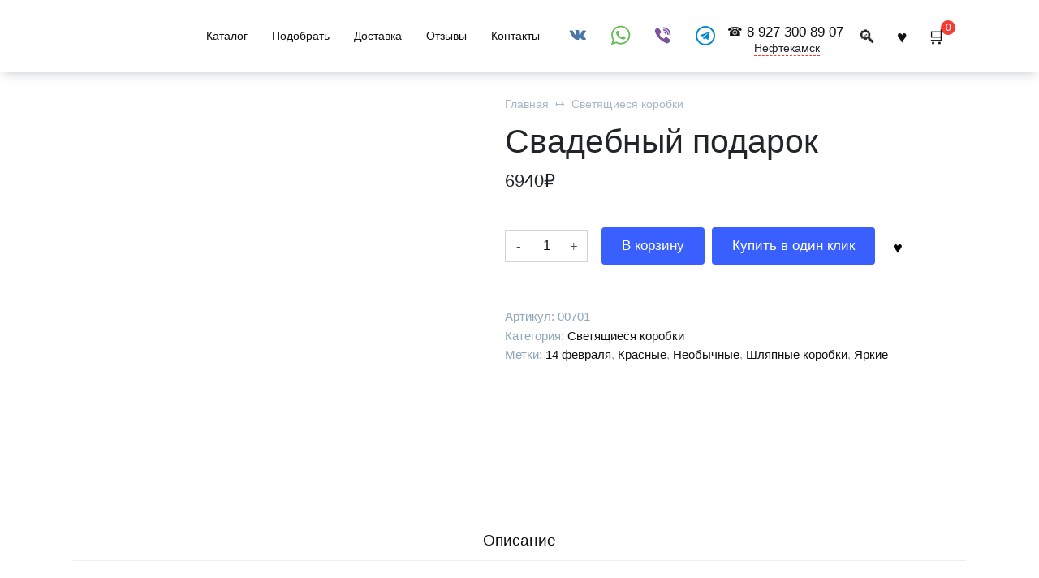

--- FILE ---
content_type: text/html
request_url: https://kami-flow.ru/product/svadebnyy-podarok/
body_size: 46050
content:
<!doctype html>
<html lang="ru-RU">
<head>
    <meta charset="UTF-8">
    <meta name="viewport" content="width=device-width, initial-scale=1">

    
	<title>«Свадебный подарок» заказать в Нефтекамске - цветы и композиции от «Камелия»</title><style id="rocket-critical-css">:root{--wp-admin-theme-color:#007cba;--wp-admin-theme-color-darker-10:#006ba1;--wp-admin-theme-color-darker-20:#005a87}:root{--wp-admin-theme-color:#007cba;--wp-admin-theme-color-darker-10:#006ba1;--wp-admin-theme-color-darker-20:#005a87}div.woof_info_popup{position:fixed;top:48%;left:48%;z-index:10001;display:none;overflow:hidden;padding:20px;-webkit-border-radius:5px;-moz-border-radius:5px;border-radius:5px;background-color:rgba(0,0,0,.6);-webkit-box-shadow:inset 0 0 0 1px rgba(0,0,0,.6),inset 0 0 0 2px rgba(255,255,255,.2);-moz-box-shadow:inset 0 0 0 1px rgba(0,0,0,.6),inset 0 0 0 2px rgba(255,255,255,.2);box-shadow:inset 0 0 0 1px rgba(0,0,0,.6),inset 0 0 0 2px rgba(255,255,255,.2);color:#fff;font-size:22px;font-family:'Oswald',sans-serif}button.pswp__button{box-shadow:none!important;background-image:url(https://kami-flow.ru/wp-content/plugins/woocommerce/assets/css/photoswipe/default-skin/default-skin.png)!important}button.pswp__button,button.pswp__button--arrow--left::before,button.pswp__button--arrow--right::before{background-color:transparent!important}button.pswp__button--arrow--left,button.pswp__button--arrow--right{background-image:none!important}.pswp{display:none;position:absolute;width:100%;height:100%;left:0;top:0;overflow:hidden;-ms-touch-action:none;touch-action:none;z-index:1500;-webkit-text-size-adjust:100%;-webkit-backface-visibility:hidden;outline:0}.pswp *{-webkit-box-sizing:border-box;box-sizing:border-box}.pswp__bg{position:absolute;left:0;top:0;width:100%;height:100%;background:#000;opacity:0;-webkit-transform:translateZ(0);transform:translateZ(0);-webkit-backface-visibility:hidden;will-change:opacity}.pswp__scroll-wrap{position:absolute;left:0;top:0;width:100%;height:100%;overflow:hidden}.pswp__container{-ms-touch-action:none;touch-action:none;position:absolute;left:0;right:0;top:0;bottom:0}.pswp__container{-webkit-touch-callout:none}.pswp__bg{will-change:opacity}.pswp__container{-webkit-backface-visibility:hidden}.pswp__item{position:absolute;left:0;right:0;top:0;bottom:0;overflow:hidden}.pswp__button{width:44px;height:44px;position:relative;background:0 0;overflow:visible;-webkit-appearance:none;display:block;border:0;padding:0;margin:0;float:right;opacity:.75;-webkit-box-shadow:none;box-shadow:none}.pswp__button::-moz-focus-inner{padding:0;border:0}.pswp__button,.pswp__button--arrow--left:before,.pswp__button--arrow--right:before{background:url(https://kami-flow.ru/wp-content/plugins/woocommerce/assets/css/photoswipe/default-skin/default-skin.png) 0 0 no-repeat;background-size:264px 88px;width:44px;height:44px}.pswp__button--close{background-position:0 -44px}.pswp__button--share{background-position:-44px -44px}.pswp__button--fs{display:none}.pswp__button--zoom{display:none;background-position:-88px 0}.pswp__button--arrow--left,.pswp__button--arrow--right{background:0 0;top:50%;margin-top:-50px;width:70px;height:100px;position:absolute}.pswp__button--arrow--left{left:0}.pswp__button--arrow--right{right:0}.pswp__button--arrow--left:before,.pswp__button--arrow--right:before{content:'';top:35px;background-color:rgba(0,0,0,.3);height:30px;width:32px;position:absolute}.pswp__button--arrow--left:before{left:6px;background-position:-138px -44px}.pswp__button--arrow--right:before{right:6px;background-position:-94px -44px}.pswp__share-modal{display:block;background:rgba(0,0,0,.5);width:100%;height:100%;top:0;left:0;padding:10px;position:absolute;z-index:1600;opacity:0;-webkit-backface-visibility:hidden;will-change:opacity}.pswp__share-modal--hidden{display:none}.pswp__share-tooltip{z-index:1620;position:absolute;background:#fff;top:56px;border-radius:2px;display:block;width:auto;right:44px;-webkit-box-shadow:0 2px 5px rgba(0,0,0,.25);box-shadow:0 2px 5px rgba(0,0,0,.25);-webkit-transform:translateY(6px);-ms-transform:translateY(6px);transform:translateY(6px);-webkit-backface-visibility:hidden;will-change:transform}.pswp__counter{position:absolute;left:0;top:0;height:44px;font-size:13px;line-height:44px;color:#fff;opacity:.75;padding:0 10px}.pswp__caption{position:absolute;left:0;bottom:0;width:100%;min-height:44px}.pswp__caption__center{text-align:left;max-width:420px;margin:0 auto;font-size:13px;padding:10px;line-height:20px;color:#ccc}.pswp__preloader{width:44px;height:44px;position:absolute;top:0;left:50%;margin-left:-22px;opacity:0;will-change:opacity;direction:ltr}.pswp__preloader__icn{width:20px;height:20px;margin:12px}@media screen and (max-width:1024px){.pswp__preloader{position:relative;left:auto;top:auto;margin:0;float:right}}.pswp__ui{-webkit-font-smoothing:auto;visibility:visible;opacity:1;z-index:1550}.pswp__top-bar{position:absolute;left:0;top:0;height:44px;width:100%}.pswp__caption,.pswp__top-bar{-webkit-backface-visibility:hidden;will-change:opacity}.pswp__caption,.pswp__top-bar{background-color:rgba(0,0,0,.5)}.pswp__ui--hidden .pswp__button--arrow--left,.pswp__ui--hidden .pswp__button--arrow--right,.pswp__ui--hidden .pswp__caption,.pswp__ui--hidden .pswp__top-bar{opacity:.001}:root{--swiper-theme-color:#007aff}:root{--swiper-navigation-size:44px}*,::after,::before{-webkit-box-sizing:border-box;box-sizing:border-box}html{font-family:sans-serif;line-height:1.15;-webkit-text-size-adjust:100%;-ms-text-size-adjust:100%;-ms-overflow-style:scrollbar}figure,header,nav{display:block}body{margin:0;font-family:-apple-system,BlinkMacSystemFont,"Segoe UI",Roboto,"Helvetica Neue",Arial,sans-serif,"Apple Color Emoji","Segoe UI Emoji","Segoe UI Symbol","Noto Color Emoji";font-size:1rem;font-weight:400;line-height:1.5;color:#111;text-align:left;background-color:#fff}h1{margin-top:0;margin-bottom:1rem}p{margin-top:0;margin-bottom:1rem}ul{margin-top:0;margin-bottom:1rem}b{font-weight:bolder}small{font-size:80%}sup{position:relative;font-size:75%;line-height:0;vertical-align:baseline}sup{top:-.5em}a{background-color:transparent;-webkit-text-decoration-skip:objects}figure{margin:0 0 1rem}img{vertical-align:middle;border-style:none}label{display:inline-block;margin-bottom:.5rem}button{-webkit-border-radius:0;border-radius:0}button,input{margin:0;font-family:inherit;font-size:inherit;line-height:inherit}button,input{overflow:visible}button{text-transform:none}[type=submit],button,html [type=button]{-webkit-appearance:button}[type=button]::-moz-focus-inner,[type=submit]::-moz-focus-inner,button::-moz-focus-inner{padding:0;border-style:none}[type=number]::-webkit-inner-spin-button,[type=number]::-webkit-outer-spin-button{height:auto}[type=search]{outline-offset:-2px;-webkit-appearance:none}[type=search]::-webkit-search-cancel-button,[type=search]::-webkit-search-decoration{-webkit-appearance:none}::-webkit-file-upload-button{font:inherit;-webkit-appearance:button}template{display:none}[hidden]{display:none!important}.screen-reader-text{border:0;clip:rect(1px,1px,1px,1px);-webkit-clip-path:inset(50%);clip-path:inset(50%);height:1px;margin:-1px;overflow:hidden;padding:0;position:absolute!important;width:1px;word-wrap:normal!important}p:before{content:'';display:block;width:10em;overflow:hidden}h1{margin:2em 0 1em}h1{font-size:1.625em;line-height:1.1}@media (min-width:768px){h1{font-size:2.4375em;margin-bottom:.61538462em}}img{max-width:100%;height:auto;vertical-align:bottom}input[type=number],input[type=search]{padding:.375em .75em;line-height:1.5;color:#111;background-color:#fff;-webkit-background-clip:padding-box;background-clip:padding-box;border:1px solid #ced4da}input[type=number]::-ms-expand,input[type=search]::-ms-expand{background-color:transparent;border:0}input[type=number]::-webkit-input-placeholder,input[type=search]::-webkit-input-placeholder{color:rgba(17,17,17,.5);opacity:1}input[type=number]::-moz-placeholder,input[type=search]::-moz-placeholder{color:rgba(17,17,17,.5);opacity:1}input[type=number]::-ms-input-placeholder,input[type=search]::-ms-input-placeholder{color:rgba(17,17,17,.5);opacity:1}.button{display:inline-block;font-weight:400;text-align:center;vertical-align:middle;border:1px solid transparent;padding:.375rem .75rem;line-height:1.5;background:#3960ff;color:#fff;text-decoration:none}.social-button{position:relative;display:-webkit-inline-box;display:-ms-inline-flexbox;display:inline-flex;padding:0 .5em;height:2em;margin:0 2px;background:#5a80b1;-webkit-box-align:center;-ms-flex-align:center;align-items:center}@media (min-width:576px){.social-button{margin:0 4px}}.social-button:before{content:'';display:block;height:100%;margin-left:.2em;margin-right:.2em;width:1.5em;text-align:center;color:#fff}.social-button--vkontakte{background:0 0}.social-button--vkontakte:before{background:url("data:image/svg+xml,%3Csvg viewBox='0 0 24 24' xmlns='http://www.w3.org/2000/svg'%3E%3Cpath d='M12.785 16.241s.288-.032.436-.194c.136-.148.132-.427.132-.427s-.02-1.304.576-1.496c.588-.19 1.341 1.26 2.14 1.818.605.422 1.064.33 1.064.33l2.137-.03s1.117-.071.587-.964c-.043-.073-.308-.661-1.588-1.87-1.34-1.264-1.16-1.059.453-3.246.983-1.332 1.376-2.145 1.253-2.493-.117-.332-.84-.244-.84-.244l-2.406.015s-.178-.025-.31.056c-.13.079-.212.262-.212.262s-.382 1.03-.89 1.907c-1.07 1.85-1.499 1.948-1.674 1.832-.407-.267-.305-1.075-.305-1.648 0-1.793.267-2.54-.521-2.733-.262-.065-.454-.107-1.123-.114-.858-.009-1.585.003-1.996.208-.274.136-.485.44-.356.457.159.022.519.099.71.363.246.341.237 1.107.237 1.107s.142 2.11-.33 2.371c-.325.18-.77-.187-1.725-1.865-.489-.859-.859-1.81-.859-1.81s-.07-.176-.198-.272c-.154-.115-.37-.151-.37-.151l-2.286.015s-.343.01-.469.161C3.94 7.721 4.043 8 4.043 8s1.79 4.258 3.817 6.403c1.858 1.967 3.968 1.838 3.968 1.838h.957z' fill='%234A76A8' fill-rule='evenodd'/%3E%3C/svg%3E") center no-repeat}.social-button--instagram{background:0 0}.social-button--instagram:before{background:url("data:image/svg+xml,%3Csvg xmlns='http://www.w3.org/2000/svg' viewBox='0 0 448 512'%3E%3Cpath d='M224.032 182.369c-40.756 0-73.631 32.874-73.631 73.631s32.874 73.631 73.631 73.631 73.631-32.874 73.631-73.631-32.874-73.631-73.631-73.631zm0 121.501c-26.338 0-47.87-21.468-47.87-47.87s21.468-47.87 47.87-47.87 47.87 21.468 47.87 47.87-21.532 47.87-47.87 47.87zm93.817-124.512c0 9.548-7.69 17.174-17.174 17.174-9.548 0-17.174-7.69-17.174-17.174s7.69-17.174 17.174-17.174 17.174 7.69 17.174 17.174zm48.767 17.43c-1.089-23.006-6.344-43.384-23.198-60.174-16.79-16.79-37.168-22.044-60.174-23.198-23.711-1.346-94.778-1.346-118.489 0-22.942 1.089-43.32 6.344-60.174 23.134s-22.044 37.168-23.198 60.174c-1.346 23.711-1.346 94.778 0 118.489 1.089 23.006 6.344 43.384 23.198 60.174s37.168 22.044 60.174 23.198c23.711 1.346 94.778 1.346 118.489 0 23.006-1.089 43.384-6.344 60.174-23.198 16.79-16.79 22.044-37.168 23.198-60.174 1.346-23.711 1.346-94.714 0-118.425zm-30.631 143.865c-4.998 12.56-14.675 22.237-27.299 27.299-18.904 7.498-63.762 5.767-84.653 5.767s-65.813 1.666-84.653-5.767c-12.56-4.998-22.237-14.675-27.299-27.299-7.498-18.904-5.767-63.762-5.767-84.653s-1.666-65.813 5.767-84.653c4.998-12.56 14.675-22.237 27.299-27.299 18.904-7.498 63.762-5.767 84.653-5.767s65.813-1.666 84.653 5.767c12.56 4.998 22.237 14.675 27.299 27.299 7.498 18.904 5.767 63.762 5.767 84.653s1.73 65.813-5.767 84.653z' fill='%23D8478F'/%3E%3C/svg%3E") center no-repeat}.social-button--whatsapp{background:0 0}.social-button--whatsapp:before{background:url("data:image/svg+xml,%3Csvg xmlns='http://www.w3.org/2000/svg' viewBox='0 0 24 24'%3E%3Cpath fill='%2365BC54' d='M21.14 11.765c0 4.918-4.018 8.904-8.974 8.904-1.573 0-3.052-.402-4.337-1.108l-4.969 1.579 1.62-4.777c-.817-1.342-1.288-2.916-1.288-4.598 0-4.918 4.018-8.904 8.974-8.904s8.974 3.986 8.974 8.904zm-8.974-7.487c-4.16 0-7.544 3.358-7.544 7.486 0 1.638.534 3.154 1.438 4.39l-.943 2.78 2.899-.922c1.191.782 2.618 1.238 4.15 1.238 4.16 0 7.545-3.358 7.545-7.486 0-4.127-3.385-7.486-7.545-7.486zm4.532 9.537c-.057-.091-.203-.146-.422-.255-.221-.109-1.303-.638-1.504-.709-.201-.073-.349-.109-.495.109-.146.217-.567.709-.696.855s-.257.164-.477.056c-.22-.109-.928-.341-1.769-1.084-.654-.579-1.095-1.292-1.224-1.511-.128-.218-.013-.336.096-.445l.331-.382c.11-.127.146-.218.22-.364.073-.146.037-.273-.019-.382-.055-.109-.495-1.183-.679-1.62-.181-.438-.365-.365-.493-.365l-.421-.018s-.386.054-.587.273c-.201.218-.77.747-.77 1.82 0 1.074.788 2.112.898 2.258.11.145 1.521 2.42 3.758 3.294 2.237.874 2.237.582 2.64.546.402-.036 1.301-.528 1.484-1.037.183-.511.183-.948.129-1.039z'/%3E%3C/svg%3E") center no-repeat}.social-button--viber{background:0 0}.social-button--viber:before{background:url("data:image/svg+xml,%3Csvg xmlns='http://www.w3.org/2000/svg' viewBox='0 0 24 24'%3E%3Cg fill='%237B519D'%3E%3Cpath d='M17.475 10.762c.019-2.172-1.831-4.163-4.123-4.438l-.148-.021-.349-.039c-.47 0-.595.33-.628.527-.032.191-.001.352.091.478.156.211.43.249.649.279l.175.028c2.06.46 2.753 1.184 3.092 3.226l.017.176c.015.245.046.752.592.752l.146-.012c.508-.077.491-.542.483-.764l.002-.162.001-.03z'/%3E%3Cpath d='M12.721 5.527l.167.016c3.382.52 4.937 2.122 5.368 5.53l.01.204c.004.266.013.82.608.832h.019c.186 0 .334-.056.44-.167.186-.194.172-.482.162-.713l-.005-.157c.044-3.485-2.974-6.646-6.456-6.764l-.042.003-.042.002-.122-.006-.179-.008c-.555 0-.66.395-.674.629-.032.542.494.58.746.599z'/%3E%3Cpath d='M18.092 15.479l-.215-.169c-.37-.297-.763-.57-1.143-.835l-.235-.166c-.486-.341-.925-.508-1.338-.508-.557 0-1.042.308-1.443.915-.177.269-.391.399-.657.399-.157 0-.336-.045-.53-.134-1.57-.712-2.692-1.804-3.333-3.246-.31-.696-.209-1.152.336-1.522.31-.21.887-.602.846-1.352-.046-.851-1.925-3.413-2.716-3.704-.336-.122-.688-.123-1.05-.002-.91.306-1.563.843-1.888 1.554-.314.686-.3 1.492.041 2.331.987 2.424 2.375 4.536 4.125 6.279 1.714 1.709 3.819 3.106 6.258 4.157.222.095.452.146.62.184l.143.033.063.009h.019c1.147 0 2.526-1.048 2.948-2.243.37-1.049-.306-1.565-.851-1.98z'/%3E%3Cpath d='M13.229 8.295c-.196.005-.605.016-.748.432-.067.194-.059.363.023.502.122.204.354.266.567.3.771.124 1.165.549 1.244 1.339.036.369.284.626.604.626l.07-.004c.383-.046.569-.327.552-.836.006-.532-.271-1.136-.745-1.617-.474-.483-1.046-.754-1.567-.742z'/%3E%3C/g%3E%3C/svg%3E") center no-repeat}.social-buttons--square .social-button{padding:0 .1em;width:2em;height:2em}.humburger{position:relative;display:inline-block;width:24px;height:16px}.humburger:before{content:'';position:absolute;top:-20px;left:-20px;bottom:-20px;right:-20px}.humburger span{position:absolute;display:block;width:100%;height:2px;background:#333;left:50%;margin-left:-12px}.humburger span:first-child{top:0}.humburger span:nth-child(2){top:50%;margin-top:-1px}.humburger span:last-child{bottom:0}html{position:relative;min-height:100%}body{font-family:Montserrat,Arial,"Helvetica Neue",Helvetica,sans-serif;font-size:14px;background:#eee;background:#fff;word-wrap:break-word;overflow-wrap:break-word;font-family:Rubik,sans-serif;font-weight:300;margin-bottom:121px;min-height:100%}@media (min-width:768px){body{font-size:16px}}a{color:#3960ff}.header-cart__link-ico:after,.header-favorite:before,.header-phone__item a:before,.header-search--compact .header-search-ico:before,.product-compare-btn:before,.product-favorite-btn:before,.quantity-minus:before,.quantity-plus:before,.quick-view__close:before,.scrolltop:before,.search-form .search-submit:before,.shop-item__icons-compare:before,.site-header-cart-hidden .header-cart__title:before,.woocommerce-product-gallery__trigger:before,[class^=wci-]{font-family:wpshop-core!important;speak:none;font-style:normal;font-weight:400;font-variant:normal;text-transform:none;line-height:1;-webkit-font-smoothing:antialiased;-moz-osx-font-smoothing:grayscale}.wci-chevron-right:before{content:"↦"}.button{position:relative;padding:.6rem 1.5rem;-webkit-border-radius:4px;border-radius:4px}.main-navigation-inner,.site-content,.site-header-inner{padding-left:15px;padding-right:15px}@media (min-width:576px){.main-navigation-inner,.site-content,.site-header-inner{padding-left:20px;padding-right:20px}}@media (min-width:768px){.main-navigation-inner,.site-content,.site-header-inner{padding-left:45px;padding-right:45px}}.fixed.site-content,.fixed.site-header-inner,.main-navigation.fixed{width:100%;margin-left:auto;margin-right:auto}@media (min-width:768px){.fixed.site-content,.fixed.site-header-inner,.main-navigation.fixed{max-width:720px}}@media (min-width:992px){.fixed.site-content,.fixed.site-header-inner,.main-navigation.fixed{max-width:960px}}@media (min-width:1200px){.fixed.site-content,.fixed.site-header-inner,.main-navigation.fixed{max-width:1190px}}.site{overflow:hidden;min-height:100vh}.site-content{background:#fff;padding-bottom:20px}@media (min-width:768px){.site-content{padding-bottom:40px}}.site-content-inner{display:-webkit-box;display:-ms-flexbox;display:flex;-ms-flex-wrap:wrap;flex-wrap:wrap}.site-header{position:relative;padding-top:20px;padding-bottom:20px;background:#fff;margin-bottom:30px;z-index:30}.site-header-inner{position:relative}@media (min-width:768px){.site-header-inner{display:-webkit-box;display:-ms-flexbox;display:flex;-webkit-box-pack:justify;-ms-flex-pack:justify;justify-content:space-between;-webkit-box-align:center;-ms-flex-align:center;align-items:center}}.site-branding{-webkit-box-flex:1;-ms-flex-positive:1;flex-grow:1;text-align:center;padding-left:40px;padding-right:40px;display:-webkit-box;display:-ms-flexbox;display:flex;-ms-flex-wrap:wrap;flex-wrap:wrap;-webkit-box-align:center;-ms-flex-align:center;align-items:center;-webkit-box-pack:center;-ms-flex-pack:center;justify-content:center}@media (min-width:768px){.site-branding{padding-right:0;text-align:left;-webkit-box-pack:start;-ms-flex-pack:start;justify-content:flex-start}}@media (min-width:992px){.site-branding{padding-left:0}}@media (min-width:768px){.site-logotype{margin-right:1.3rem}}.site-logotype img{max-height:100px}.social-links{-webkit-box-flex:1;-ms-flex-positive:1;flex-grow:1;text-align:center}@media (max-width:767px){.social-links{margin-top:15px}}@media (min-width:768px){.social-links{text-align:left}}.header-search{position:relative;-webkit-box-flex:.5;-ms-flex-positive:.5;flex-grow:.5}.header-search .search-form .search-submit{color:#ced4da}@media (max-width:767px){.header-search{display:none}}.header-search--compact{-webkit-box-flex:0;-ms-flex-positive:0;flex-grow:0}@media (min-width:768px){.header-search--compact .header-search-ico{padding:.5em .8em}}.header-search--compact .header-search-ico:before{content:"🔍";font-size:1.4em;vertical-align:sub}@media (min-width:768px){.header-search--compact .header-search-ico:before{font-size:1.3em}}.header-search--compact form{position:absolute;width:300px;top:110%;left:50%;-webkit-transform:translate3d(-50%,50px,0);transform:translate3d(-50%,50px,0);opacity:0;z-index:10}.header-search--compact .search-field{-webkit-box-shadow:0 3px 25px rgba(0,0,0,.05);box-shadow:0 3px 25px rgba(0,0,0,.05)}.header-search--compact .search-form .search-submit:before{content:"→";top:.2em}.top-menu{-webkit-box-flex:1;-ms-flex-positive:1;flex-grow:1}.humburger{position:absolute;top:10px;left:20px;z-index:700}@media (min-width:768px){.humburger{top:50%;-webkit-transform:translateY(-50%);-ms-transform:translateY(-50%);transform:translateY(-50%)}}@media (min-width:992px){.humburger{display:none}}.header-cart{position:absolute;top:9px;right:20px}@media (min-width:768px){.header-cart{position:relative;top:auto;right:auto}}.header-cart__link{display:inline-block;text-decoration:none;font-size:.95em;-webkit-border-radius:3em;border-radius:3em;color:#111;white-space:nowrap}@media (min-width:768px){.header-cart__link{padding:.5em .8em}}.header-cart__link sup{display:inline-block;width:1.5em;height:1.5em;top:-.9em;margin-left:-.4em;padding-top:.3em;background:#f43c33;color:#fff;text-align:center;line-height:1;-webkit-border-radius:50%;border-radius:50%}.header-cart__link-ico:after{content:"🛒";font-size:1.4em;vertical-align:sub}@media (min-width:768px){.header-cart__link-ico:after{font-size:1.3em}}.site-header--style-2{-webkit-box-shadow:0 5px 14px -5px rgba(39,49,67,.3);box-shadow:0 5px 14px -5px rgba(39,49,67,.3)}.header-phone{-webkit-box-flex:1;-ms-flex-positive:1;flex-grow:1}@media (max-width:767px){.header-phone{margin-top:20px;font-size:1.1em;text-align:center}}@media (min-width:576px){.header-phone{display:-webkit-box;display:-ms-flexbox;display:flex}}@media (min-width:768px){.header-phone{display:block}}.header-phone__item{position:relative;margin-top:1em;margin-bottom:1em;line-height:1.3;white-space:nowrap}@media (min-width:768px){.header-phone__item{margin-top:.5em;margin-bottom:.5em}}@media (min-width:576px){.header-phone__item{-webkit-box-flex:1;-ms-flex:1 0 50%;flex:1 0 50%;margin-bottom:0}}.header-phone__item a{position:relative;display:inline-block;color:#111;text-decoration:none;padding-left:1.4em}.header-phone__item a:before{content:"☎";position:absolute;top:.15em;left:0;font-size:.9em}.header-favorite--vis{display:none}@media (min-width:768px){.header-favorite--vis{display:block}}.header-favorite{text-decoration:none;font-size:.95em}@media (min-width:768px){.header-favorite{padding:.5em .8em}}.header-favorite:before{content:"♥";color:#111;font-size:1.4em;vertical-align:sub}@media (min-width:768px){.header-favorite:before{font-size:1.3em}}.main-navigation{display:none;background:#fff}@media (min-width:992px){.main-navigation{display:block}}.main-navigation ul{padding:0;margin:0;list-style:none;display:-webkit-box;display:-ms-flexbox;display:flex;-ms-flex-wrap:wrap;flex-wrap:wrap;-webkit-box-orient:vertical;-webkit-box-direction:normal;-ms-flex-direction:column;flex-direction:column}@media (min-width:992px){.main-navigation ul{-webkit-box-orient:horizontal;-webkit-box-direction:normal;-ms-flex-direction:row;flex-direction:row;margin-left:-10px;margin-right:-10px}}.main-navigation ul li{position:relative}.main-navigation ul li>a{position:relative;display:block;padding:20px 20px;text-decoration:none;font-weight:500;font-size:.95em;color:#111;z-index:1}@media (min-width:992px){.main-navigation ul li>a{padding:20px 15px}}@media (min-width:992px){.main-navigation ul li.only-hamburger{display:none}}.main-navigation{margin-bottom:30px}@media (min-width:992px){.mobile-menu-placeholder{display:none}}.top-menu{display:none;font-size:.85em;font-weight:500}@media (min-width:992px){.top-menu{display:block}}.top-menu>ul>li{white-space:nowrap}.top-menu ul{list-style:none;padding:0;margin:0;display:-webkit-box;display:-ms-flexbox;display:flex}.top-menu ul li{position:relative;padding-left:15px;padding-right:15px}.top-menu ul li>a{text-decoration:none;color:#111}.search-form{position:relative}.search-form>label{display:block;margin:0}.search-form .search-field{display:block;width:100%;padding-right:3em;-webkit-border-radius:4px;border-radius:4px}@media (min-width:1200px){.search-form .search-field{padding-left:1.5em;padding-right:2em}}.search-form .search-submit{position:absolute;top:0;right:0;bottom:0;width:3em;border:none;background:0 0}.search-form .search-submit:before{position:relative;content:"🔍";font-size:1.2em;top:.1em}.woocommerce-breadcrumb{font-size:.8em;color:#91a6ba;margin-bottom:10px;opacity:.8}.woocommerce-breadcrumb a,.woocommerce-breadcrumb span{color:#91a6ba;text-decoration:none}.woocommerce-breadcrumb+h1{margin-top:0}.scrolltop{position:relative;display:none;width:60px;height:50px;position:fixed;bottom:40px;right:10px;border:none;background:#fff;outline:0;z-index:500;-webkit-border-radius:4px;border-radius:4px;-webkit-box-shadow:0 3px 30px -5px rgba(0,0,0,.3);box-shadow:0 3px 30px -5px rgba(0,0,0,.3);outline:0;opacity:.6}.scrolltop:before{content:"︿";position:relative;color:#3960ff;font-size:2rem;vertical-align:middle;top:-1px}.social-buttons{display:-webkit-box;display:-ms-flexbox;display:flex;-webkit-box-pack:center;-ms-flex-pack:center;justify-content:center}.social-button{display:-webkit-box;display:-ms-flexbox;display:flex;background:#fff;-webkit-box-shadow:inset 0 0 0 1px transparent;box-shadow:inset 0 0 0 1px transparent;-webkit-border-radius:4px;border-radius:4px}.social-links{font-size:1.3em}.entry-content{margin-left:auto;margin-right:auto}.entry-content{margin-bottom:40px;line-height:1.7}.entry-content:after{content:'';display:block;clear:both}.entry-content p{margin-bottom:1.7em}.shop-item__icons-compare{display:inline-block;width:1.9em;height:1.9em;margin-right:.1em;padding-top:.3em;background:#fff;text-align:center;-webkit-border-radius:50%;border-radius:50%}@media (min-width:768px){body:not(.is-mobile) .shop-item__icons-compare{-webkit-transform:translate3d(0,-115px,0);transform:translate3d(0,-115px,0)}}.shop-item__icons-compare:before{content:"📈"}.price{display:-webkit-inline-box;display:-ms-inline-flexbox;display:inline-flex}.price:before{display:none}.woocommerce-tabs{max-width:1200px;margin:0 auto 30px}@media (min-width:768px){.woocommerce-tabs{margin-bottom:60px}}.woocommerce-tabs .wc-tabs{list-style:none;margin:0;padding:0;text-align:center;-webkit-box-shadow:inset 0 -1px 0 0 #eee;box-shadow:inset 0 -1px 0 0 #eee}.woocommerce-tabs .wc-tabs li{display:inline-block;margin:0 .7em}@media (min-width:768px){.woocommerce-tabs .wc-tabs li{font-size:1.1em}}.woocommerce-tabs .wc-tabs li.active a{color:#3960ff;-webkit-box-shadow:inset 0 -2px 0 0 #3960ff;box-shadow:inset 0 -2px 0 0 #3960ff}.woocommerce-tabs .wc-tabs li a{display:inline-block;padding:.6em .2em;text-decoration:none;color:#111}.woocommerce-tabs .woocommerce-Tabs-panel{padding:3em 0;max-width:800px;margin:0 auto}.site-content-inner>.product{position:relative;width:100%;-ms-flex-preferred-size:0;flex-basis:0;-webkit-box-flex:1;-ms-flex-positive:1;flex-grow:1;max-width:100%}.product-container{display:-webkit-box;display:-ms-flexbox;display:flex;-ms-flex-wrap:wrap;flex-wrap:wrap;margin-bottom:30px}@media (min-width:768px){.product-container{margin-bottom:60px}}.product-images{position:relative;width:100%;margin-bottom:30px}@media (min-width:768px){.product-images{-webkit-box-flex:0;-ms-flex:0 0 42%;flex:0 0 42%;max-width:42%;margin-right:70px;margin-bottom:0}}.product-info{position:relative;width:100%;-ms-flex-preferred-size:0;flex-basis:0;-webkit-box-flex:1;-ms-flex-positive:1;flex-grow:1;max-width:100%}.product-info .price{font-size:1.3em}.product-info .cart{display:-webkit-box;display:-ms-flexbox;display:flex;-ms-flex-wrap:wrap;flex-wrap:wrap;-webkit-box-align:center;-ms-flex-align:center;align-items:center}@media (max-width:767px){.product-info .cart{-webkit-box-pack:center;-ms-flex-pack:center;justify-content:center}}@media (max-width:767px){.product-info .cart .quantity{-webkit-box-ordinal-group:6;-ms-flex-order:5;order:5}.product-info .cart .single_add_to_cart_button{-webkit-box-ordinal-group:21;-ms-flex-order:20;order:20;width:100%;display:block;margin:10px 0 0}.product-info .cart .bono_buy_one_click{-webkit-box-ordinal-group:26;-ms-flex-order:25;order:25;width:100%;display:block;margin:10px 0 0}.product-info .cart .product-favorite-btn{-webkit-box-ordinal-group:11;-ms-flex-order:10;order:10}.product-info .cart .product-compare-btn{-webkit-box-ordinal-group:16;-ms-flex-order:15;order:15}}.product-info .quantity{width:6em;margin-right:1em}.product-info .product_meta{margin-top:3em}.quantity{position:relative}.quantity input[type=number]{display:block;width:100%;padding-left:2em;padding-right:2em;text-align:center;-moz-appearance:textfield}.quantity input[type=number]::-webkit-inner-spin-button,.quantity input[type=number]::-webkit-outer-spin-button{-webkit-appearance:none;margin:0}.quantity-minus,.quantity-plus{position:absolute;display:inline-block;top:0;bottom:0;width:2em;padding:0;padding:.45em 0 .35em;text-align:center;border:none;background:0 0;opacity:.7}.quantity-minus{left:0}.quantity-minus:before{content:"-"}.quantity-plus{right:0}.quantity-plus:before{content:"+"}.bono_buy_one_click,.single_add_to_cart_button{margin-right:.5em}.product-compare-btn,.product-favorite-btn{display:inline-block;background:0 0;border:none;font-size:1.2em;width:2em;height:2em;padding:.38em 0 .3em;margin-top:10px;margin-bottom:10px;-webkit-border-radius:50%;border-radius:50%}.product-favorite-btn{margin-right:.2em}.product-favorite-btn:before{content:"♥"}.product-compare-btn:before{content:"📈"}.woocommerce-product-details__short-description{margin:2em 0}.product_meta{font-size:.9em;color:#91a6ba}.product_meta>span{display:block;margin:.1em 0}.product_meta>span a{color:#111;text-decoration:none}.quick-view__holder{position:fixed;top:0;left:0;z-index:1050;display:none;width:100%;height:100%;outline:0;overflow-x:hidden;overflow-y:auto;background:rgba(255,255,255,.7)}.quick-view__container{position:relative;margin:50px auto 30px;padding:30px;width:70%;background:#fff;-webkit-box-shadow:0 10px 30px -10px rgba(0,0,0,.3);box-shadow:0 10px 30px -10px rgba(0,0,0,.3);z-index:1070}.quick-view__close{position:absolute;top:10px;right:10px}.quick-view__close:before{content:"╳";font-size:1.3em;opacity:.5}.woocommerce-tabs .product-description-wide{max-width:none}.woocommerce-notices-wrapper{width:100%}.woocommerce-product-gallery{position:relative;overflow:hidden;display:-webkit-box;display:-ms-flexbox;display:flex}.woocommerce-product-gallery__wrapper{position:relative;margin:0;padding:0}.woocommerce-product-gallery__trigger{position:absolute;top:20px;right:20px;font-size:1.1em;z-index:9;width:28px;height:28px;background:#fff;-webkit-border-radius:100%;border-radius:100%;text-decoration:none;color:#111;text-align:center;-webkit-transform:translate3d(50px,0,0);transform:translate3d(50px,0,0)}.woocommerce-product-gallery__trigger:before{position:relative;content:"🔍";top:.05em}.site-header-cart-hidden{position:fixed;top:0;right:0;bottom:0;height:100%;outline:0;overflow-x:hidden;overflow-y:auto;background:#fff;color:#111;-webkit-box-shadow:0 5px 20px -5px rgba(39,49,67,.3);box-shadow:0 5px 20px -5px rgba(39,49,67,.3);z-index:9999}.site-header-cart-hidden .header-cart__title{font-size:1.3em;padding:5vh 25px 20px;color:#3960ff}.site-header-cart-hidden .header-cart__title:before{content:"🛒";margin-right:10px;color:#3960ff}.site-header-cart-hidden .widget_shopping_cart_content{width:500px;padding:5vh 25px 25px;font-size:.9em}.pum-container,.pum-content,.pum-content+.pum-close,.pum-overlay{background:0 0;border:none;bottom:auto;clear:none;float:none;font-family:inherit;font-size:medium;font-style:normal;font-weight:400;height:auto;left:auto;letter-spacing:normal;line-height:normal;max-height:none;max-width:none;min-height:0;min-width:0;overflow:visible;position:static;right:auto;text-align:left;text-decoration:none;text-indent:0;text-transform:none;top:auto;visibility:visible;white-space:normal;width:auto;z-index:auto}.pum-content{position:relative;z-index:1}.pum-overlay{position:fixed}.pum-overlay{height:100%;width:100%;top:0;left:0;right:0;bottom:0;z-index:1999999999;overflow:initial;display:none}.pum-overlay,.pum-overlay *,.pum-overlay :after,.pum-overlay :before,.pum-overlay:after,.pum-overlay:before{box-sizing:border-box}.pum-container{top:100px;position:absolute;margin-bottom:3em;z-index:1999999999}.pum-container.pum-responsive{left:50%;margin-left:-47.5%;width:95%;height:auto;overflow:visible}@media only screen and (min-width:1024px){.pum-container.pum-responsive.pum-responsive-tiny{margin-left:-15%;width:30%}}.pum-container .pum-content>:last-child{margin-bottom:0}.pum-container .pum-content>:first-child{margin-top:0}.pum-container .pum-content+.pum-close{text-decoration:none;text-align:center;line-height:1;position:absolute;min-width:1em;z-index:2;background-color:transparent}.pum-theme-831,.pum-theme-lightbox{background-color:rgba(0,0,0,0.60)}.pum-theme-831 .pum-container,.pum-theme-lightbox .pum-container{padding:18px;border-radius:3px;border:1px solid #3960ff;box-shadow:0px 0px 30px 0px rgba(2,2,2,1.00);background-color:rgba(255,255,255,1.00)}.pum-theme-831 .pum-content,.pum-theme-lightbox .pum-content{color:#000000;font-family:inherit;font-weight:100}.pum-theme-831 .pum-content+.pum-close,.pum-theme-lightbox .pum-content+.pum-close{position:absolute;height:26px;width:26px;left:auto;right:-13px;bottom:auto;top:-13px;padding:0px;color:#ffffff;font-family:Arial;font-weight:100;font-size:24px;line-height:24px;border:2px solid #ffffff;border-radius:26px;box-shadow:0px 0px 15px 1px rgba(2,2,2,0.75);text-shadow:0px 0px 0px rgba(0,0,0,0.23);background-color:rgba(57,96,255,1.00)}#pum-1029{z-index:1999999999} :root{--blue:#007bff;--indigo:#6610f2;--purple:#6f42c1;--pink:#e83e8c;--red:#dc3545;--orange:#fd7e14;--yellow:#ffc107;--green:#28a745;--teal:#20c997;--cyan:#17a2b8;--white:#fff;--gray:#6c757d;--gray-dark:#343a40;--primary:#007bff;--secondary:#6c757d;--success:#28a745;--info:#17a2b8;--warning:#ffc107;--danger:#dc3545;--light:#f8f9fa;--dark:#343a40;--breakpoint-xs:0;--breakpoint-sm:576px;--breakpoint-md:768px;--breakpoint-lg:992px;--breakpoint-xl:1200px;--font-family-sans-serif:-apple-system,BlinkMacSystemFont,"Segoe UI",Roboto,"Helvetica Neue",Arial,sans-serif,"Apple Color Emoji","Segoe UI Emoji","Segoe UI Symbol";--font-family-monospace:SFMono-Regular,Menlo,Monaco,Consolas,"Liberation Mono","Courier New",monospace}*,::after,::before{box-sizing:border-box}html{font-family:sans-serif;line-height:1.15;-webkit-text-size-adjust:100%;-ms-text-size-adjust:100%;-ms-overflow-style:scrollbar}@-ms-viewport{width:device-width}figure,header,nav{display:block}body{margin:0;font-family:-apple-system,BlinkMacSystemFont,"Segoe UI",Roboto,"Helvetica Neue",Arial,sans-serif,"Apple Color Emoji","Segoe UI Emoji","Segoe UI Symbol";font-size:1rem;font-weight:400;line-height:1.5;color:#212529;text-align:left;background-color:#fff}h1{margin-top:0;margin-bottom:.5rem}p{margin-top:0;margin-bottom:1rem}ul{margin-top:0;margin-bottom:1rem}b{font-weight:bolder}small{font-size:80%}sup{position:relative;font-size:75%;line-height:0;vertical-align:baseline}sup{top:-.5em}a{color:#007bff;text-decoration:none;background-color:transparent;-webkit-text-decoration-skip:objects}figure{margin:0 0 1rem}img{vertical-align:middle;border-style:none}label{display:inline-block;margin-bottom:.5rem}button{border-radius:0}button,input{margin:0;font-family:inherit;font-size:inherit;line-height:inherit}button,input{overflow:visible}button{text-transform:none}[type=submit],button,html [type=button]{-webkit-appearance:button}[type=button]::-moz-focus-inner,[type=submit]::-moz-focus-inner,button::-moz-focus-inner{padding:0;border-style:none}[type=number]::-webkit-inner-spin-button,[type=number]::-webkit-outer-spin-button{height:auto}[type=search]{outline-offset:-2px;-webkit-appearance:none}[type=search]::-webkit-search-cancel-button,[type=search]::-webkit-search-decoration{-webkit-appearance:none}::-webkit-file-upload-button{font:inherit;-webkit-appearance:button}template{display:none}[hidden]{display:none!important}h1{margin-bottom:.5rem;font-family:inherit;font-weight:500;line-height:1.2;color:inherit}h1{font-size:2.5rem}small{font-size:80%;font-weight:400}.collapse{display:none}.card-body{-webkit-box-flex:1;-ms-flex:1 1 auto;flex:1 1 auto;padding:1.25rem}body{overflow-anchor:none!important}.lmp_load_more_button{width:100%;text-align:center;clear:both}.lmp_load_more_button .lmp_button{position:relative;display:inline-block;font-size:22px;text-decoration:none;line-height:1em;box-sizing:border-box}</style>
	<meta name="description" content="Композиция «Свадебный подарок» от студии цветов и подарков «Камелия». Вы можете заказать доставку прямо на дом. Подробнее смотрите на сайте." />
	<meta name="robots" content="index, follow, max-snippet:-1, max-image-preview:large, max-video-preview:-1" />
	<link rel="canonical" href="https://kami-flow.ru/product/svadebnyy-podarok/" />
	<meta property="og:locale" content="ru_RU" />
	<meta property="og:type" content="article" />
	<meta property="og:title" content="«Свадебный подарок» заказать в Нефтекамске - цветы и композиции от «Камелия»" />
	<meta property="og:description" content="Композиция «Свадебный подарок» от студии цветов и подарков «Камелия». Вы можете заказать доставку прямо на дом. Подробнее смотрите на сайте." />
	<meta property="og:url" content="https://kami-flow.ru/product/svadebnyy-podarok/" />
	<meta property="og:site_name" content="Доставка цветов Нефтекамск - Цветы от «Камелия» - студия букетов и подарков" />
	<meta property="article:modified_time" content="2022-11-24T13:02:05+00:00" />
	<meta name="twitter:card" content="summary_large_image" />


<link data-minify="1" rel='preload'   href='https://kami-flow.ru/wp-content/cache/min/1/wp-content/plugins/load-more-products-for-woocommerce/berocket/assets/css/font-awesome.min.css?ver=1677925292' data-rocket-async="style" as="style" onload="this.onload=null;this.rel='stylesheet'"  media='all' />
<link rel='preload'   href='https://kami-flow.ru/wp-includes/css/dist/block-library/style.min.css' data-rocket-async="style" as="style" onload="this.onload=null;this.rel='stylesheet'"  media='all' />
<link rel='preload'   href='https://kami-flow.ru/wp-includes/css/dist/block-library/theme.min.css' data-rocket-async="style" as="style" onload="this.onload=null;this.rel='stylesheet'"  media='all' />
<link data-minify="1" rel='preload'   href='https://kami-flow.ru/wp-content/cache/min/1/wp-content/plugins/woocommerce/packages/woocommerce-blocks/build/vendors-style.css?ver=1677925292' data-rocket-async="style" as="style" onload="this.onload=null;this.rel='stylesheet'"  media='all' />
<link data-minify="1" rel='preload'   href='https://kami-flow.ru/wp-content/cache/min/1/wp-content/plugins/woocommerce/packages/woocommerce-blocks/build/style.css?ver=1677925292' data-rocket-async="style" as="style" onload="this.onload=null;this.rel='stylesheet'"  media='all' />
<link data-minify="1" rel='preload'   href='https://kami-flow.ru/wp-content/cache/min/1/wp-content/plugins/contact-form-7/includes/css/styles.css?ver=1677925292' data-rocket-async="style" as="style" onload="this.onload=null;this.rel='stylesheet'"  media='all' />
<link data-minify="1" rel='preload'   href='https://kami-flow.ru/wp-content/cache/min/1/wp-content/plugins/woocommerce-products-filter/css/front.css?ver=1677925292' data-rocket-async="style" as="style" onload="this.onload=null;this.rel='stylesheet'"  media='all' />
<link rel='preload'   href='https://kami-flow.ru/wp-content/plugins/woocommerce-products-filter/js/chosen/chosen.min.css' data-rocket-async="style" as="style" onload="this.onload=null;this.rel='stylesheet'"  media='all' />
<link rel='preload'   href='https://kami-flow.ru/wp-content/plugins/woocommerce/assets/css/photoswipe/photoswipe.min.css' data-rocket-async="style" as="style" onload="this.onload=null;this.rel='stylesheet'"  media='all' />
<link rel='preload'   href='https://kami-flow.ru/wp-content/plugins/woocommerce/assets/css/photoswipe/default-skin/default-skin.min.css' data-rocket-async="style" as="style" onload="this.onload=null;this.rel='stylesheet'"  media='all' />
<style id='woocommerce-inline-inline-css' type='text/css'>
.woocommerce form .form-row .required { visibility: visible; }
</style>
<link rel='preload'   href='https://fonts.googleapis.com/css?family=Rubik%3A300%2C400%2C400i%2C500%2C700&#038;subset=cyrillic&#038;display=swap' data-rocket-async="style" as="style" onload="this.onload=null;this.rel='stylesheet'"  media='all' />
<link data-minify="1" rel='preload'   href='https://kami-flow.ru/wp-content/cache/min/1/wp-content/themes/bono/assets/css/style.min.css?ver=1677925293' data-rocket-async="style" as="style" onload="this.onload=null;this.rel='stylesheet'"  media='all' />
<link rel='preload'   href='https://kami-flow.ru/wp-content/plugins/popup-maker/assets/css/pum-site.min.css' data-rocket-async="style" as="style" onload="this.onload=null;this.rel='stylesheet'"  media='all' />
<style id='popup-maker-site-inline-css' type='text/css'>
/* Popup Google Fonts */
@import url('//fonts.googleapis.com/css?family=Montserrat:100');

/* Popup Theme 831: Light Box */
.pum-theme-831, .pum-theme-lightbox { background-color: rgba( 0, 0, 0, 0.60 ) } 
.pum-theme-831 .pum-container, .pum-theme-lightbox .pum-container { padding: 18px; border-radius: 3px; border: 1px solid #3960ff; box-shadow: 0px 0px 30px 0px rgba( 2, 2, 2, 1.00 ); background-color: rgba( 255, 255, 255, 1.00 ) } 
.pum-theme-831 .pum-title, .pum-theme-lightbox .pum-title { color: #000000; text-align: left; text-shadow: 0px 0px 0px rgba( 2, 2, 2, 0.23 ); font-family: inherit; font-weight: 100; font-size: 32px; line-height: 36px } 
.pum-theme-831 .pum-content, .pum-theme-lightbox .pum-content { color: #000000; font-family: inherit; font-weight: 100 } 
.pum-theme-831 .pum-content + .pum-close, .pum-theme-lightbox .pum-content + .pum-close { position: absolute; height: 26px; width: 26px; left: auto; right: -13px; bottom: auto; top: -13px; padding: 0px; color: #ffffff; font-family: Arial; font-weight: 100; font-size: 24px; line-height: 24px; border: 2px solid #ffffff; border-radius: 26px; box-shadow: 0px 0px 15px 1px rgba( 2, 2, 2, 0.75 ); text-shadow: 0px 0px 0px rgba( 0, 0, 0, 0.23 ); background-color: rgba( 57, 96, 255, 1.00 ) } 

/* Popup Theme 830: Тема по умолчанию */
.pum-theme-830, .pum-theme-tema-po-umolchaniyu { background-color: rgba( 255, 255, 255, 1.00 ) } 
.pum-theme-830 .pum-container, .pum-theme-tema-po-umolchaniyu .pum-container { padding: 18px; border-radius: 0px; border: 1px none #000000; box-shadow: 1px 1px 3px 0px rgba( 2, 2, 2, 0.23 ); background-color: rgba( 249, 249, 249, 1.00 ) } 
.pum-theme-830 .pum-title, .pum-theme-tema-po-umolchaniyu .pum-title { color: #000000; text-align: left; text-shadow: 0px 0px 0px rgba( 2, 2, 2, 0.23 ); font-family: inherit; font-weight: 400; font-size: 32px; font-style: normal; line-height: 36px } 
.pum-theme-830 .pum-content, .pum-theme-tema-po-umolchaniyu .pum-content { color: #8c8c8c; font-family: inherit; font-weight: 400; font-style: inherit } 
.pum-theme-830 .pum-content + .pum-close, .pum-theme-tema-po-umolchaniyu .pum-content + .pum-close { position: absolute; height: auto; width: auto; left: auto; right: 0px; bottom: auto; top: 0px; padding: 8px; color: #ffffff; font-family: inherit; font-weight: 400; font-size: 12px; font-style: inherit; line-height: 36px; border: 1px none #ffffff; border-radius: 0px; box-shadow: 1px 1px 3px 0px rgba( 2, 2, 2, 0.23 ); text-shadow: 0px 0px 0px rgba( 0, 0, 0, 0.23 ); background-color: rgba( 0, 183, 205, 1.00 ) } 

/* Popup Theme 832: Enterprise Blue */
.pum-theme-832, .pum-theme-enterprise-blue { background-color: rgba( 0, 0, 0, 0.70 ) } 
.pum-theme-832 .pum-container, .pum-theme-enterprise-blue .pum-container { padding: 28px; border-radius: 5px; border: 1px none #000000; box-shadow: 0px 10px 25px 4px rgba( 2, 2, 2, 0.50 ); background-color: rgba( 255, 255, 255, 1.00 ) } 
.pum-theme-832 .pum-title, .pum-theme-enterprise-blue .pum-title { color: #315b7c; text-align: left; text-shadow: 0px 0px 0px rgba( 2, 2, 2, 0.23 ); font-family: inherit; font-weight: 100; font-size: 34px; line-height: 36px } 
.pum-theme-832 .pum-content, .pum-theme-enterprise-blue .pum-content { color: #2d2d2d; font-family: inherit; font-weight: 100 } 
.pum-theme-832 .pum-content + .pum-close, .pum-theme-enterprise-blue .pum-content + .pum-close { position: absolute; height: 28px; width: 28px; left: auto; right: 8px; bottom: auto; top: 8px; padding: 4px; color: #ffffff; font-family: Times New Roman; font-weight: 100; font-size: 20px; line-height: 20px; border: 1px none #ffffff; border-radius: 42px; box-shadow: 0px 0px 0px 0px rgba( 2, 2, 2, 0.23 ); text-shadow: 0px 0px 0px rgba( 0, 0, 0, 0.23 ); background-color: rgba( 49, 91, 124, 1.00 ) } 

/* Popup Theme 833: Hello Box */
.pum-theme-833, .pum-theme-hello-box { background-color: rgba( 0, 0, 0, 0.75 ) } 
.pum-theme-833 .pum-container, .pum-theme-hello-box .pum-container { padding: 30px; border-radius: 80px; border: 14px solid #81d742; box-shadow: 0px 0px 0px 0px rgba( 2, 2, 2, 0.00 ); background-color: rgba( 255, 255, 255, 1.00 ) } 
.pum-theme-833 .pum-title, .pum-theme-hello-box .pum-title { color: #2d2d2d; text-align: left; text-shadow: 0px 0px 0px rgba( 2, 2, 2, 0.23 ); font-family: Montserrat; font-weight: 100; font-size: 32px; line-height: 36px } 
.pum-theme-833 .pum-content, .pum-theme-hello-box .pum-content { color: #2d2d2d; font-family: inherit; font-weight: 100 } 
.pum-theme-833 .pum-content + .pum-close, .pum-theme-hello-box .pum-content + .pum-close { position: absolute; height: auto; width: auto; left: auto; right: -30px; bottom: auto; top: -30px; padding: 0px; color: #2d2d2d; font-family: Times New Roman; font-weight: 100; font-size: 32px; line-height: 28px; border: 1px none #ffffff; border-radius: 28px; box-shadow: 0px 0px 0px 0px rgba( 2, 2, 2, 0.23 ); text-shadow: 0px 0px 0px rgba( 0, 0, 0, 0.23 ); background-color: rgba( 255, 255, 255, 1.00 ) } 

/* Popup Theme 834: Режущий край */
.pum-theme-834, .pum-theme-cutting-edge { background-color: rgba( 0, 0, 0, 0.50 ) } 
.pum-theme-834 .pum-container, .pum-theme-cutting-edge .pum-container { padding: 18px; border-radius: 0px; border: 1px none #000000; box-shadow: 0px 10px 25px 0px rgba( 2, 2, 2, 0.50 ); background-color: rgba( 30, 115, 190, 1.00 ) } 
.pum-theme-834 .pum-title, .pum-theme-cutting-edge .pum-title { color: #ffffff; text-align: left; text-shadow: 0px 0px 0px rgba( 2, 2, 2, 0.23 ); font-family: Sans-Serif; font-weight: 100; font-size: 26px; line-height: 28px } 
.pum-theme-834 .pum-content, .pum-theme-cutting-edge .pum-content { color: #ffffff; font-family: inherit; font-weight: 100 } 
.pum-theme-834 .pum-content + .pum-close, .pum-theme-cutting-edge .pum-content + .pum-close { position: absolute; height: 24px; width: 24px; left: auto; right: 0px; bottom: auto; top: 0px; padding: 0px; color: #1e73be; font-family: Times New Roman; font-weight: 100; font-size: 32px; line-height: 24px; border: 1px none #ffffff; border-radius: 0px; box-shadow: -1px 1px 1px 0px rgba( 2, 2, 2, 0.10 ); text-shadow: -1px 1px 1px rgba( 0, 0, 0, 0.10 ); background-color: rgba( 238, 238, 34, 1.00 ) } 

/* Popup Theme 835: Рамка границы */
.pum-theme-835, .pum-theme-framed-border { background-color: rgba( 255, 255, 255, 0.50 ) } 
.pum-theme-835 .pum-container, .pum-theme-framed-border .pum-container { padding: 18px; border-radius: 0px; border: 20px outset #dd3333; box-shadow: 1px 1px 3px 0px rgba( 2, 2, 2, 0.97 ) inset; background-color: rgba( 255, 251, 239, 1.00 ) } 
.pum-theme-835 .pum-title, .pum-theme-framed-border .pum-title { color: #000000; text-align: left; text-shadow: 0px 0px 0px rgba( 2, 2, 2, 0.23 ); font-family: inherit; font-weight: 100; font-size: 32px; line-height: 36px } 
.pum-theme-835 .pum-content, .pum-theme-framed-border .pum-content { color: #2d2d2d; font-family: inherit; font-weight: 100 } 
.pum-theme-835 .pum-content + .pum-close, .pum-theme-framed-border .pum-content + .pum-close { position: absolute; height: 20px; width: 20px; left: auto; right: -20px; bottom: auto; top: -20px; padding: 0px; color: #ffffff; font-family: Tahoma; font-weight: 700; font-size: 16px; line-height: 18px; border: 1px none #ffffff; border-radius: 0px; box-shadow: 0px 0px 0px 0px rgba( 2, 2, 2, 0.23 ); text-shadow: 0px 0px 0px rgba( 0, 0, 0, 0.23 ); background-color: rgba( 0, 0, 0, 0.55 ) } 

/* Popup Theme 836: Плавающая панель, светло-голубая */
.pum-theme-836, .pum-theme-floating-bar { background-color: rgba( 255, 255, 255, 0.00 ) } 
.pum-theme-836 .pum-container, .pum-theme-floating-bar .pum-container { padding: 8px; border-radius: 0px; border: 1px none #000000; box-shadow: 1px 1px 3px 0px rgba( 2, 2, 2, 0.23 ); background-color: rgba( 238, 246, 252, 1.00 ) } 
.pum-theme-836 .pum-title, .pum-theme-floating-bar .pum-title { color: #505050; text-align: left; text-shadow: 0px 0px 0px rgba( 2, 2, 2, 0.23 ); font-family: inherit; font-weight: 400; font-size: 32px; line-height: 36px } 
.pum-theme-836 .pum-content, .pum-theme-floating-bar .pum-content { color: #505050; font-family: inherit; font-weight: 400 } 
.pum-theme-836 .pum-content + .pum-close, .pum-theme-floating-bar .pum-content + .pum-close { position: absolute; height: 18px; width: 18px; left: auto; right: 5px; bottom: auto; top: 50%; padding: 0px; color: #505050; font-family: Sans-Serif; font-weight: 700; font-size: 15px; line-height: 18px; border: 1px solid #505050; border-radius: 15px; box-shadow: 0px 0px 0px 0px rgba( 2, 2, 2, 0.00 ); text-shadow: 0px 0px 0px rgba( 0, 0, 0, 0.00 ); background-color: rgba( 255, 255, 255, 0.00 ); transform: translate(0, -50%) } 

/* Popup Theme 837: Content Only - For use with page builders or block editor */
.pum-theme-837, .pum-theme-content-only { background-color: rgba( 0, 0, 0, 0.70 ) } 
.pum-theme-837 .pum-container, .pum-theme-content-only .pum-container { padding: 0px; border-radius: 0px; border: 1px none #000000; box-shadow: 0px 0px 0px 0px rgba( 2, 2, 2, 0.00 ) } 
.pum-theme-837 .pum-title, .pum-theme-content-only .pum-title { color: #000000; text-align: left; text-shadow: 0px 0px 0px rgba( 2, 2, 2, 0.23 ); font-family: inherit; font-weight: 400; font-size: 32px; line-height: 36px } 
.pum-theme-837 .pum-content, .pum-theme-content-only .pum-content { color: #8c8c8c; font-family: inherit; font-weight: 400 } 
.pum-theme-837 .pum-content + .pum-close, .pum-theme-content-only .pum-content + .pum-close { position: absolute; height: 18px; width: 18px; left: auto; right: 7px; bottom: auto; top: 7px; padding: 0px; color: #000000; font-family: inherit; font-weight: 700; font-size: 20px; line-height: 20px; border: 1px none #ffffff; border-radius: 15px; box-shadow: 0px 0px 0px 0px rgba( 2, 2, 2, 0.00 ); text-shadow: 0px 0px 0px rgba( 0, 0, 0, 0.00 ); background-color: rgba( 255, 255, 255, 0.00 ) } 

#pum-5788 {z-index: 1999999999}
#pum-5697 {z-index: 1999999999}
#pum-5696 {z-index: 1999999999}
#pum-3036 {z-index: 1999999999}
#pum-1029 {z-index: 1999999999}
#pum-840 {z-index: 1999999999}

</style>
<link data-minify="1" rel='preload'   href='https://kami-flow.ru/wp-content/cache/min/1/wp-content/themes/bono_child/style.css?ver=1677925293' data-rocket-async="style" as="style" onload="this.onload=null;this.rel='stylesheet'"  media='all' />
<script type="text/template" id="tmpl-variation-template">
	<div class="woocommerce-variation-description">{{{ data.variation.variation_description }}}</div>
	<div class="woocommerce-variation-price">{{{ data.variation.price_html }}}</div>
	<div class="woocommerce-variation-availability">{{{ data.variation.availability_html }}}</div>
</script>
<script type="text/template" id="tmpl-unavailable-variation-template">
	<p>Этот товар недоступен. Пожалуйста, выберите другую комбинацию.</p>
</script>
<script  src='https://kami-flow.ru/wp-includes/js/jquery/jquery.js' id='jquery-core-js'></script>
<style>.pseudo-clearfy-link { color: #008acf; cursor: pointer;}.pseudo-clearfy-link:hover { text-decoration: none;}</style><style></style><style>
                .lmp_load_more_button.br_lmp_button_settings .lmp_button:hover {
                    background-color: #9999ff!important;
                    color: #111111!important;
                }
                .lmp_load_more_button.br_lmp_prev_settings .lmp_button:hover {
                    background-color: #9999ff!important;
                    color: #111111!important;
                }div.shop-item.lazy, .berocket_lgv_additional_data.lazy{opacity:0;}</style><script type="text/javascript">var YametrikaID =65136760;</script>
    <style>.super-header a{color:#f6f911}body{font-size:17px;}.site-logotype{max-width:125px}@media (max-width: 991px){.footer-navigation{display: block}}</style>
	<noscript><style>.woocommerce-product-gallery{ opacity: 1 !important; }</style></noscript>
	  <script type="text/javascript">window.dataLayer = window.dataLayer || [];
            </script>
            <link rel="icon" href="https://kami-flow.ru/wp-content/uploads/2020/11/cropped-icon-kami2-1-32x32.png" sizes="32x32" />
<link rel="icon" href="https://kami-flow.ru/wp-content/uploads/2020/11/cropped-icon-kami2-1-192x192.png" sizes="192x192" />
<link rel="apple-touch-icon" href="https://kami-flow.ru/wp-content/uploads/2020/11/cropped-icon-kami2-1-180x180.png" />
<meta name="msapplication-TileImage" content="https://kami-flow.ru/wp-content/uploads/2020/11/cropped-icon-kami2-1-270x270.png" />
		<style type="text/css" id="wp-custom-css">
			.social-button--instagram{
        display:none !important;
}

.woof-pricee {
    display: none !important;
}

h1 {
    font-size: 1.625em !important;
}
.shop-item__icons-compare.js-shop-item-compare, button.product-compare-btn.js-product-compare {
	display: none;
}
.button.bono_buy_one_click.js-buy-one-click{
	/*display: none;*/
}
#kupit.button.bono_buy_one_click.js-buy-one-click{
	display: block;
}
html.pum-open.pum-open-overlay.pum-open-scrollable body>[aria-hidden] {
    padding-right: 0px;
}
span.wpcf7-list-item {
    display: inline-block;
    margin: 0 0 0 0;
}
#spasibo {
	height: 100vh;
	width: 100%;
    background-attachment: scroll;
    background-image: linear-gradient(to top, #0000004f, #0000004f), url(https://kami-flow.ru/wp-content/uploads/2020/11/bg.jpg);
	background-position-x: center;
}
.spsinner {
	width: 600px;
    margin: 0 auto;
	text-align: center;
}
.spsin {
	vertical-align: middle;
    height: 100vh;
    display: table-cell;
}
.spstitle{
	font-size: 46px;
	color: #fff;
	font-weight: 500;
}
.spstxt {
	color: #fff;
    padding: 15px 0 30px 0;
	font-size: 22px;
    line-height: 1.55;
}
.spspris {
	font-size: 26px;
	font-weight: 700;
	color: #fff;
	line-height: 1.55;
	text-decoration: underline;
}
.spsbuttons {
	    margin-top: 90px;
}
.spsbuttons a {
	    text-decoration: none;
}
.spsbuttons a span{
	    color: #ffffff;
    background-color: #457f0a;
    border-radius: 20px;
    -moz-border-radius: 20px;
    -webkit-border-radius: 20px;
    padding: 20px 60px;
	font-weight: 700;
}
.spsbuttons a span.spswhite {
	color: #457f0a;
    background-color: #ffffff;
	margin-left: 10px;
}
#content.sps {
	margin: 0 !important;
    padding: 0 !important;
    max-width: 100% !important;
}
#faq {
	margin-bottom:50px;
}
#faq div.card:first-child {
	border-top: 1px solid rgba(0,0,0,.125);
}
#faq .card {
	border: none;
    border-radius: 0;
}
#faq .card .card-header h5 a{
	color: #000;
}
#faq .card .card-header h5 a .one{
	float: left;
}
#faq .card .card-header h5 a .two{
	float: right;
	transition: linear 0.2s;
}
#faq .card .card-header h5 a[aria-expanded="true"] .two{
	-webkit-transform: rotate(45deg);
	-moz-transform: rotate(45deg);
	-ms-transform: rotate(45deg);
	-o-transform: rotate(45deg);
	transform: rotate(45deg);
	transition: linear 0.2s;
}
#faq .card .card-header h5 a:hover {
	text-decoration: none;
}
#faq .card .card-header{
	background: #fff;
}
.product-favorite-btn.in-favorite {
    margin-left: 7px;
}
	.footer-navigation ul li {
    text-align: center;
    background: #ffffff;
    border: 1px solid #3960ff;
    border-radius: 18px;
		margin: 5px;
}
.footer-navigation ul li>a, .footer-navigation ul li>span {
    padding: 8px 20px;
}
	.footer-navigation ul li.current-menu-item {
    background: #3960ff;
}
.footer-navigation ul li.current-menu-item span{
    color: #fff;
	opacity: 1;
}
	.footer-navigation ul li a{
    color: #3960ff;
}
.shop-grid.shop-grid--columns-4 .product-category.product a img:hover {
	transform: scale(1.05);
	transition: 0.5s;
}
.shop-grid.shop-grid--columns-4 .product-category.product a img {
	transition: 0.5s;
}
@media screen and (max-width: 768px) {
	.footer-navigation ul li {
    width: 48%;
    text-align: center;
    background: #ffffff;
    margin: 1%;
    border: 1px solid #3960ff;
    border-radius: 18px;
}
	.footer-navigation ul li>a, .footer-navigation ul li>span {
    padding: 8px 20px;
}
	.footer-navigation ul li.current-menu-item {
    background: #3960ff;
}
.footer-navigation ul li.current-menu-item span{
    color: #fff;
	opacity: 1;
}
	.footer-navigation ul li a{
    color: #3960ff;
}
	.footer-navigation ul {
    flex-direction: inherit;
}
	.shop-grid--columns-4 .shop-item {
    width: 50% !important;
}
	.related-products .woocommerce.columns-4 .shop-grid--columns-4 .shop-item {
		width: 100% !important;
	}
	#kupit {
		width: 100%;
    display: block;
    order: 21;
    margin-top: 10px;
	}
	.wpcf7-form-control.wpcf7-text {
		width:100%;
	}
	#faq .card .card-header h5 a .one {
    max-width: 85%;
}
	.added_to_cart.wc-forward {
		display: none;
	}
.mobcart a div{
		background: #3960ff;
    text-align: center;
    color: #fff;
    border-radius: 5px;
    padding: 15px 0;
	margin-bottom: -10px;
	font-weight: 300;
	}
.mobcart .mobcarttitle{
		margin-bottom:20px;
		text-align: center;
    font-size: 1.3em;
    font-weight: 300;
	}
} 
a.added_to_cart.wc-forward {
	order:2;
}
small.popmake-3036 center{
	border-bottom: 1px dashed #f43c33;
    display: table;
    margin: 0 auto;
}
small.popmake-3036:hover{
	color: #f43c33;
}
.goroda a {
	    display: block;
    font-size: 1.5em;
    line-height: 2em;
}
.shop-sorting {
    position: relative;
}
.woof-pricee {
	width: 300px;
	position: absolute;
    right: 310px;
    top: -10px;
}
.shop-sorting {
    position: relative;
}
.bl .woocommerce-Price-amount bdi{
	 color: #4569ff;
}
.wpb-woo-products-slider .wpb-wps-slider-item img {
    border-radius: 10px !important;
}
.lin {
	display: block;
    padding-bottom: 20px;
}
.grid_no_animation figcaption {
    border-radius: 10px;
}
.section-block.section-html.section-preset--gradient-2{
	display: none;
}
.section-block.section-html.section-preset--bg-dark-9{
	display: none;
}
.sidebar-none .section-preset--bg-dark-9:before{
    background: #fff;
}
.sidebar-none .section-preset--bg-dark-9 .section-block__title{
    color: #000;
}
.mobmob img{
	border-radius: 10px;
}
.section-block.section-html.section-preset--bgi-2::before {
		background: #fff !important;
	}
.catcat .product-category a img {
    margin-bottom: 0;
	border-radius: 10px;
}
.catcat .product-category a {
    padding: 0;
    margin-bottom: 0;
	box-shadow: none;
}
.catcat .product-category {
    padding: 0 15px;
}
.shop-grid.shop-grid--columns-3 .product-category.product a img:hover {
	transform: scale(1.05);
	transition: 0.5s;
}
.shop-grid.shop-grid--columns-3 .product-category.product a img {
	transition: 0.5s;
}
.wpfMainWrapper, .woof_products_top_panel{display: none !important;}
.knopp a {
	padding: 8px 20px;
	color: #3960ff;
	text-align: center;
    background: #ffffff;
    border: 1px solid #3960ff;
    border-radius: 18px;
    margin: 5px;
	text-decoration: none;
	font-weight: 500;
    font-size: .95em;
	-webkit-transition: .2s all;
    -o-transition: .2s all;
    transition: .2s all;
}
.knopp {
	display: flex;
    justify-content: center;
    padding-bottom: 20px;
	flex-direction: row;
    flex-wrap: wrap;
}
.knopp a:hover {
	color: #f43c33;
	-webkit-transition: .2s all;
    -o-transition: .2s all;
    transition: .2s all;
}
.knopp a.active {
	color: #fff;
	-webkit-transition: .2s all;
    -o-transition: .2s all;
    transition: .2s all;
	background: #3960ff;
}

@media screen and (min-width: 500px) {
	.mobmob {
		display: none;
	}
	.section-block.section-html.section-preset--gradient-2 {
	display: block;
}
	.section-block.section-html.section-preset--bg-dark-9{
	display: block;
}
	.section-block.section-html.section-preset--bgi-2 {
		margin: 0 !important;
		padding: 0 !important;
		background: #fff;
	}
.section-block.section-html.section-preset--bgi-2 .section-block__header {
    margin-bottom: 0px;
	display: none;
}
}
@media (min-width: 768px) {
.woocommerce-tabs {
    margin-bottom: 0px;
	}
h1 {
    font-size: 2.4375em !important;
}
#pum-1029 {
		display: none !important;
	}
html.pum-open.pum-open-overlay, html.pum-open.pum-open-overlay.pum-open-fixed .pum-overlay {
    overflow: auto;
}
}
@media screen and (max-width: 767px){
	.woof-pricee {
    width: 285px;
    position: initial;
}
	.product-category, .shop-item {
    padding: 0 5px !important;
}
.shop-item--type-standard .shop-item-inner {
	padding: 0 !important;
}
.shop-item__image {
	height: auto !important;
}
.shop-item__image img {
    border-radius: 10px;
}
	.knopp a {
		display: flex;
    width: 46%;
    flex-wrap: wrap;
    white-space: nowrap;
		justify-content: center;
	}
	#footer_menu #menu-item-4648 {
		width: 100%;
	}
}
.preim-item{
	font-size:1rem;
}
body{
	margin-bottom:0px !important;
}
.site-footer-container{
	position:relative;
}
@media (min-width: 320px) and (max-width: 767px) {
	.header-favorite{
		display:none !important;
	}
	.header-mobile-items-container{
		display:none !important;
	}
}
.woocommerce-checkout .form-row abbr.required{
	color: red;
}
.woocommerce-checkout .form-row span.optional{
	display: none;
}
.woocommerce-checkout #billing_email_field.form-row span.optional{
	display: inline-block;
}
.processing #place_order{
	  background-color: #fff !important;
    color: #3960ff !important;
		border: 1px solid #3960ff !important;
}
#place_order:focus{
	  background-color: #fff !important;
    color: #3960ff !important;
		border: 1px solid #3960ff !important;
}
.social-button--telegramm:before{
	background-image: url("data:image/svg+xml,%3C%3Fxml version='1.0' encoding='UTF-8' standalone='no'%3F%3E%3C!DOCTYPE svg PUBLIC '-//W3C//DTD SVG 1.1//EN' 'http://www.w3.org/Graphics/SVG/1.1/DTD/svg11.dtd'%3E%3Csvg width='24px' height='24px' fill='%230088CC' version='1.1' xmlns='http://www.w3.org/2000/svg' xmlns:xlink='http://www.w3.org/1999/xlink' xml:space='preserve' xmlns:serif='http://www.serif.com/' style='fill-rule:evenodd;clip-rule:evenodd;stroke-linejoin:round;stroke-miterlimit:1.41421;stroke-color:red;'%3E%3Cpath id='telegram-5' d='M12,0c-6.627,0 -12,5.373 -12,12c0,6.627 5.373,12 12,12c6.627,0 12,-5.373 12,-12c0,-6.627 -5.373,-12 -12,-12Zm0,2c5.514,0 10,4.486 10,10c0,5.514 -4.486,10 -10,10c-5.514,0 -10,-4.486 -10,-10c0,-5.514 4.486,-10 10,-10Zm2.692,14.889c0.161,0.115 0.368,0.143 0.553,0.073c0.185,-0.07 0.322,-0.228 0.362,-0.42c0.435,-2.042 1.489,-7.211 1.884,-9.068c0.03,-0.14 -0.019,-0.285 -0.129,-0.379c-0.11,-0.093 -0.263,-0.12 -0.399,-0.07c-2.096,0.776 -8.553,3.198 -11.192,4.175c-0.168,0.062 -0.277,0.223 -0.271,0.4c0.006,0.177 0.125,0.33 0.296,0.381c1.184,0.354 2.738,0.847 2.738,0.847c0,0 0.725,2.193 1.104,3.308c0.047,0.139 0.157,0.25 0.301,0.287c0.145,0.038 0.298,-0.001 0.406,-0.103c0.608,-0.574 1.548,-1.461 1.548,-1.461c0,0 1.786,1.309 2.799,2.03Zm-5.505,-4.338l0.84,2.769l0.186,-1.754c0,0 3.243,-2.925 5.092,-4.593c0.055,-0.048 0.062,-0.13 0.017,-0.188c-0.045,-0.057 -0.126,-0.071 -0.188,-0.032c-2.143,1.368 -5.947,3.798 -5.947,3.798Z'/%3E%3C/svg%3E");
	background-position:center;
	background-repeat:no-repeat;
}
.social-button--telegramm:hover {
    -webkit-box-shadow: inset 0 0 0 1px #0088CC;
    box-shadow: inset 0 0 0 1px #0088CC;
}
.site-logotype img {
    min-width: 86px;
}
.payment-accept{
    margin: 0 auto;
	  margin-bottom:15px;
    text-align: center;
}
.payment-accept span{
   display: inline-block;
	 margin-right: 15px;
}
.payment-accept span.mir:before{
    width: 70px;
    border-radius: 5px;
    height: 44px;
	  box-shadow: 0 0 1px rgb(0 0 0 / 60%);
    content: '';
    background-repeat: no-repeat;
    background-size: cover;
    display: block;
    background-image: url(https://kami-flow.ru/wp-content/themes/bono_child/assets/1-payment.png);
}
.payment-accept span.visa:before{
    width: 70px;
    border-radius: 5px;
    height: 44px;
    content: '';
	  box-shadow: 0 0 1px rgb(0 0 0 / 60%);
    background-repeat: no-repeat;
    background-size: cover;
    display: block;
    background-image: url(https://kami-flow.ru/wp-content/themes/bono_child/assets/2-payment.png);
}
.payment-accept span.mastercard:before{
    width: 70px;
    border-radius: 5px;
    height: 44px;
    content: '';
	box-shadow: 0 0 1px rgb(0 0 0 / 60%);
    background-repeat: no-repeat;
    background-size: cover;
    display: block;
    background-image: url(https://kami-flow.ru/wp-content/themes/bono_child/assets/3-payment.png);
}
.payment-accept span.jcb:before{
    width: 70px;
    border-radius: 5px;
    height: 44px;
    content: '';
	  box-shadow: 0 0 1px rgb(0 0 0 / 60%);
    background-repeat: no-repeat;
    background-size: cover;
    display: block;
    background-image: url(https://kami-flow.ru/wp-content/themes/bono_child/assets/4-payment.png);
}
body.woocommerce-checkout #order_review .cart-subtotal, body.woocommerce-checkout #order_review .woocommerce-shipping-totals,body.woocommerce-checkout #payment .wc_payment_methods{
    display: none;
}
body.woocommerce-checkout #order_review .cart-item__product-image{
    max-width: 80px;
    max-height: 80px;
    margin-bottom: 5px;
    border-radius: 3px;
    margin-right: 0.8em;
}
body.woocommerce-checkout #order_review .product-name{
    display: flex;
    flex-wrap: wrap;
    align-items: center;
}
body.woocommerce-checkout #order_review .cart_item .product-total{
    padding-left: 15px;
    position: relative;
}
body.woocommerce-checkout #order_review .cart_item .product-total:before{
    content: '';
    height: 45%;
    width: 3px;
    position: absolute;
    left: 0;
    top: 0;
    margin: auto;
    bottom: 0;
    background-color: #3960ff;
}
body.woocommerce-checkout #order_review .product-name .product-quantity{
    padding-left: 5px;
    padding-right: 5px;
}
body.woocommerce-cart .cart-collaterals .shop_table .order-total{
    border-top:none;
}
body.woocommerce-cart .cart-collaterals .cart_totals h2, body.woocommerce-cart .cart-collaterals .cart_totals .cart-subtotal,body.woocommerce-cart .cart-collaterals .cart_totals .woocommerce-shipping-totals{
    display: none;
}
@media (min-width: 250px) and (max-width: 600px){
    .header-search--compact{
        display: block;
        top: 8px;
        right: 65px;
        position: absolute;
    }
    .header-search--compact form.show, .header-search--compact form{
        -webkit-transform: translate3d(-70%,0,0);
        transform: translate3d(-70%,0,0);
        top: 200%;
        left: -100%;
    }
    .header-search--compact .search-field {
        padding: 0.675em 0.75em;
    }
}		</style>
		        <script type="text/javascript">
            var woof_is_permalink =1;

            var woof_shop_page = "";
        
            var woof_really_curr_tax = {};
            var woof_current_page_link = location.protocol + '//' + location.host + location.pathname;
            /*lets remove pagination from woof_current_page_link*/
            woof_current_page_link = woof_current_page_link.replace(/\page\/[0-9]+/, "");
                            woof_current_page_link = "https://kami-flow.ru/catalog/";
                            var woof_link = 'https://kami-flow.ru/wp-content/plugins/woocommerce-products-filter/';

                </script>

                <script>

            var woof_ajaxurl = "https://kami-flow.ru/wp-admin/admin-ajax.php";

            var woof_lang = {
                'orderby': "Сортировать по",
                'date': "дата",
                'perpage': "per page",
                'pricerange': "ценовой диапазон",
                'menu_order': "menu order",
                'popularity': "популярность",
                'rating': "рейтинг",
                'price': "цена по возростанию",
                'price-desc': "цена по убыванию"
            };

            if (typeof woof_lang_custom == 'undefined') {
                var woof_lang_custom = {};/*!!important*/
            }


            var woof_is_mobile = 0;
        
            var woof_show_price_search_button = 0;
            var woof_show_price_search_type = 0;
        
            var woof_show_price_search_type = 3;

            var swoof_search_slug = "swoof";

        
            var icheck_skin = {};
                        icheck_skin = 'none';
        
            var is_woof_use_chosen =1;

        

            var woof_current_values = '[]';

            var woof_lang_loading = "Загрузка ...";

        
            var woof_lang_show_products_filter = "показать фильтр товаров";
            var woof_lang_hide_products_filter = "скрыть фильтр продуктов";
            var woof_lang_pricerange = "ценовой диапазон";


            var woof_use_beauty_scroll =0;

            var woof_autosubmit =1;
            var woof_ajaxurl = "https://kami-flow.ru/wp-admin/admin-ajax.php";
            /*var woof_submit_link = "";*/
            var woof_is_ajax = 0;
            var woof_ajax_redraw = 0;
            var woof_ajax_page_num =1;
            var woof_ajax_first_done = false;
            var woof_checkboxes_slide_flag = true;


            /*toggles*/
            var woof_toggle_type = "text";

            var woof_toggle_closed_text = "-";
            var woof_toggle_opened_text = "+";

            var woof_toggle_closed_image = "https://kami-flow.ru/wp-content/plugins/woocommerce-products-filter/img/plus3.png";
            var woof_toggle_opened_image = "https://kami-flow.ru/wp-content/plugins/woocommerce-products-filter/img/minus3.png";



                    var woof_accept_array = ["min_price", "orderby", "perpage", "min_rating","product_visibility","product_cat","product_tag"];

        
            /*for extensions*/

            var woof_ext_init_functions = null;
        

        
            var woof_overlay_skin = "default";

            jQuery(function () {
                try
                {
                    woof_current_values = jQuery.parseJSON(woof_current_values);
                } catch (e)
                {
                    woof_current_values = null;
                }
                if (woof_current_values == null || woof_current_values.length == 0) {
                    woof_current_values = {};
                }

            });

            function woof_js_after_ajax_done() {
                jQuery(document).trigger('woof_ajax_done');
                    }
        </script>
        <style id="kirki-inline-styles"></style><noscript><style id="rocket-lazyload-nojs-css">.rll-youtube-player, [data-lazy-src]{display:none !important;}</style></noscript><script>
/*! loadCSS rel=preload polyfill. [c]2017 Filament Group, Inc. MIT License */
(function(w){"use strict";if(!w.loadCSS){w.loadCSS=function(){}}
var rp=loadCSS.relpreload={};rp.support=(function(){var ret;try{ret=w.document.createElement("link").relList.supports("preload")}catch(e){ret=!1}
return function(){return ret}})();rp.bindMediaToggle=function(link){var finalMedia=link.media||"all";function enableStylesheet(){link.media=finalMedia}
if(link.addEventListener){link.addEventListener("load",enableStylesheet)}else if(link.attachEvent){link.attachEvent("onload",enableStylesheet)}
setTimeout(function(){link.rel="stylesheet";link.media="only x"});setTimeout(enableStylesheet,3000)};rp.poly=function(){if(rp.support()){return}
var links=w.document.getElementsByTagName("link");for(var i=0;i<links.length;i++){var link=links[i];if(link.rel==="preload"&&link.getAttribute("as")==="style"&&!link.getAttribute("data-loadcss")){link.setAttribute("data-loadcss",!0);rp.bindMediaToggle(link)}}};if(!rp.support()){rp.poly();var run=w.setInterval(rp.poly,500);if(w.addEventListener){w.addEventListener("load",function(){rp.poly();w.clearInterval(run)})}else if(w.attachEvent){w.attachEvent("onload",function(){rp.poly();w.clearInterval(run)})}}
if(typeof exports!=="undefined"){exports.loadCSS=loadCSS}
else{w.loadCSS=loadCSS}}(typeof global!=="undefined"?global:this))
</script>    <meta name="msapplication-TileColor" content="#2d89ef">
<meta name="theme-color" content="#ffffff">
</head>
<body class="product-template-default single single-product postid-6548 wp-embed-responsive theme-bono woocommerce woocommerce-page woocommerce-no-js woocommerce-active sidebar-none">




<div id="page" class="site">
    <a class="skip-link screen-reader-text" href="#content">Перейти к содержанию</a>

    
            

<header id="masthead" class="site-header site-header--style-2 full" itemscope itemtype="http://schema.org/WPHeader">
    <div class="site-header-inner fixed">

        <div class="humburger js-humburger"><span></span><span></span><span></span></div>

        <div class="site-branding">
    <div class="site-logotype"><a href="https://kami-flow.ru/"><img width="250" height="85" src="data:image/svg+xml,%3Csvg%20xmlns='http://www.w3.org/2000/svg'%20viewBox='0%200%20250%2085'%3E%3C/svg%3E" alt="Доставка цветов Нефтекамск - Цветы от «Камелия» - студия букетов и подарков" data-lazy-src="https://kami-flow.ru/wp-content/uploads/2020/11/logo-kameliya2.png"><noscript><img width="250" height="85" src="https://kami-flow.ru/wp-content/uploads/2020/11/logo-kameliya2.png" alt="Доставка цветов Нефтекамск - Цветы от «Камелия» - студия букетов и подарков"></noscript></a></div></div><!-- .site-branding -->
<div class="top-menu"><ul id="top-menu" class="menu"><li id="menu-item-373" class="menu-item menu-item-type-post_type menu-item-object-page current_page_parent menu-item-373"><a href="https://kami-flow.ru/catalog/">Каталог</a></li>
<li id="menu-item-4694" class="menu-item menu-item-type-custom menu-item-object-custom menu-item-4694"><a href="/podobrat/">Подобрать</a></li>
<li id="menu-item-1199" class="menu-item menu-item-type-post_type menu-item-object-post menu-item-1199"><a href="https://kami-flow.ru/oplata_dostavka/">Доставка</a></li>
<li id="menu-item-1194" class="menu-item menu-item-type-post_type menu-item-object-post menu-item-1194"><a href="https://kami-flow.ru/otzyvy/">Отзывы</a></li>
<li id="menu-item-1192" class="menu-item menu-item-type-post_type menu-item-object-post menu-item-1192"><a href="https://kami-flow.ru/contacts/">Контакты</a></li>
</ul></div>
    <div class="social-links">
        <!--<div class="social-buttons social-buttons--square">

            
        </div>-->
		<div class="social-buttons social-buttons--square">

            <a class="social-button social-button--vkontakte" href="https://vk.com/kami_flow_rf" target="_blank" onclick="gtag('event', 'click', { 'event_category': 'links', 'event_label': 'clickvk'}); ym(65136760, 'reachGoal', 'clickvk'); return;"></a>
			<a class="social-button social-button--instagram" href="https://www.instagram.com/kami_flow_nf/" target="_blank" onclick="gtag('event', 'click', { 'event_category': 'links', 'event_label': 'clickinst'}); ym(65136760, 'reachGoal', 'clickinst'); return;"></a>
			<a class="social-button social-button--whatsapp" href="whatsapp://send?phone=79273008907" target="_blank" onclick="gtag('event', 'click', { 'event_category': 'links', 'event_label': 'clickwhatsapp'}); ym(65136760, 'reachGoal', 'clickwhatsapp'); return;"></a>
			<a class="social-button social-button--viber" href="viber://pa?chatURI=kami-flow" target="_blank" onclick="gtag('event', 'click', { 'event_category': 'links', 'event_label': 'clickviber'}); ym(65136760, 'reachGoal', 'clickviber'); return;"></a>
            <a class="social-button social-button--telegramm" href="https://t.me/+79273008907" target="_blank" onclick="gtag('event', 'click', { 'event_category': 'links', 'event_label': 'clicktelegram'}); ym(65136760, 'reachGoal', 'clicktelegram'); return;"></a>
        </div>
    </div>

                <div class="header-phone">
                    <div class="header-phone__item"><a href="tel:89273008907"onclick="gtag('event', 'click', { 'event_category': 'links', 'event_label': 'telefone'}); ym(65136760, 'reachGoal', 'clicktelefone'); return true;">8 927 300 89 07</a><br><small class="popmake-3036"><center>Нефтекамск</center></small></div>                </div>
                                
                <div class="header-search header-search--compact">

                                            <span class="header-search-ico js-header-search-ico"></span>
                    
                    <form role="search" method="get" class="search-form" action="https://kami-flow.ru/">
                        <input type="hidden" value="product" name="post_type">
                        <label>
                            <span class="screen-reader-text">Search for:</span>
                            <input type="search" class="search-field" placeholder="Поиск..." value="" name="s">
                        </label>
                        <button type="submit" class="search-submit"></button>
                    </form>
                </div>
                            <a href="https://kami-flow.ru/favorite/"
                   title="Избранное"
                   class="header-favorite header-favorite--vis js-header-favorite"></a>
                <div class="header-cart site-header-cart header-cart--style-1"><a href="https://kami-flow.ru/cart/" class="header-cart__link js-header-cart-link"><span class="header-cart__link-ico"></span><sup class="bono_header_widget_shopping_cart_count">0</sup></a><div style="display: none" class="site-header-cart-hidden"><div class="header-cart__title">Корзина</div><div class="widget_shopping_cart_content"></div></div></div>
    </div>
</header><!-- #masthead -->

    
            
<div class="mobile-menu-placeholder js-mobile-menu-placeholder"></div>
    
    
    <div id="content" class="site-content fixed">

        
        <div class="site-content-inner">



    <div class="woocommerce-notices-wrapper"></div><div id="product-6548" class="product type-product post-6548 status-publish first onbackorder product_cat-svetyaschiesya-korobki product_tag-14-fevralya product_tag-krasnye product_tag-neobychnye product_tag-shlyapnye-korobki product_tag-yarkie has-post-thumbnail purchasable product-type-simple">

        <div class="product-container">
        <div class="product-images">

            <div class="woocommerce-product-gallery woocommerce-product-gallery--with-images woocommerce-product-gallery--columns-4 images" data-columns="4" style="opacity: 0; transition: opacity .25s ease-in-out;">
	<figure class="woocommerce-product-gallery__wrapper">
		<div data-thumb="https://kami-flow.ru/wp-content/uploads/2022/07/e26af19f-ad95-4514-90ed-1ff2df3f87c2-1-100x100.jpg" data-thumb-alt="" class="woocommerce-product-gallery__image"><a href="https://kami-flow.ru/wp-content/uploads/2022/07/e26af19f-ad95-4514-90ed-1ff2df3f87c2-1.jpg"><img width="640" height="640" src="https://kami-flow.ru/wp-content/uploads/2022/07/e26af19f-ad95-4514-90ed-1ff2df3f87c2-1-640x640.jpg" class="wp-post-image" alt="" title="e26af19f-ad95-4514-90ed-1ff2df3f87c2-1.jpg" data-caption="" data-src="https://kami-flow.ru/wp-content/uploads/2022/07/e26af19f-ad95-4514-90ed-1ff2df3f87c2-1.jpg" data-large_image="https://kami-flow.ru/wp-content/uploads/2022/07/e26af19f-ad95-4514-90ed-1ff2df3f87c2-1.jpg" data-large_image_width="1024" data-large_image_height="1024" srcset="https://kami-flow.ru/wp-content/uploads/2022/07/e26af19f-ad95-4514-90ed-1ff2df3f87c2-1-640x640.jpg 640w, https://kami-flow.ru/wp-content/uploads/2022/07/e26af19f-ad95-4514-90ed-1ff2df3f87c2-1-300x300.jpg 300w, https://kami-flow.ru/wp-content/uploads/2022/07/e26af19f-ad95-4514-90ed-1ff2df3f87c2-1.jpg 1024w, https://kami-flow.ru/wp-content/uploads/2022/07/e26af19f-ad95-4514-90ed-1ff2df3f87c2-1-150x150.jpg 150w, https://kami-flow.ru/wp-content/uploads/2022/07/e26af19f-ad95-4514-90ed-1ff2df3f87c2-1-768x768.jpg 768w, https://kami-flow.ru/wp-content/uploads/2022/07/e26af19f-ad95-4514-90ed-1ff2df3f87c2-1-500x500.jpg 500w, https://kami-flow.ru/wp-content/uploads/2022/07/e26af19f-ad95-4514-90ed-1ff2df3f87c2-1-100x100.jpg 100w" sizes="(max-width: 640px) 100vw, 640px" /></a></div>	</figure>
</div>
        </div>
        <div class="product-info">

            <nav class="woocommerce-breadcrumb"><a href="https://kami-flow.ru">Главная</a>&nbsp;&nbsp;<span class="wci-chevron-right"></span>&nbsp;&nbsp;<a href="https://kami-flow.ru/product-category/svetyaschiesya-korobki/">Светящиеся коробки</a></nav>
            <h1>Свадебный подарок</h1>

            
	<span class="price"><span class="woocommerce-Price-amount amount"><bdi>6940<span class="woocommerce-Price-currencySymbol">&#8381;</span></bdi></span></span>

            <div class="woocommerce-product-details__short-description">
                            </div>

            
	
	<form class="cart" action="https://kami-flow.ru/product/svadebnyy-podarok/" method="post" enctype='multipart/form-data'>
		
			<div class="quantity">
				<label class="screen-reader-text" for="quantity_69720f1c83d31">Количество Свадебный подарок</label>
		<input
			type="number"
			id="quantity_69720f1c83d31"
			class="input-text qty text"
			step="1"
			min="1"
			max=""
			name="quantity"
			value="1"
			title="Кол-во"
			size="4"
			placeholder=""
			inputmode="numeric" />
		<button type="button" class="quantity-minus"></button><button type="button" class="quantity-plus"></button>	</div>
	
		<button type="submit" name="add-to-cart" value="6548" class="popmake-1029 single_add_to_cart_button button alt">В корзину</button>
		<!--<button id="kupit" class="button popmake-840">Купить в один клик</button>-->

		<button class="button bono_buy_one_click js-buy-one-click" data-product_id="6548">Купить в один клик</button>
<button type="button" name="add-favorite" title="Добавить в избранное" class="product-favorite-btn js-product-favorite" data-product_id="6548"></button><button type="button" name="add-compare" title="Добавить в сравнение" class="product-compare-btn js-product-compare" data-product_id="6548"></button>	</form>

	

            <div class="product_meta">
                <span class="sku_wrapper">Артикул: <span class="sku">00701</span></span>
                                    <span class="posted_in">Категория: <a href="https://kami-flow.ru/product-category/svetyaschiesya-korobki/" rel="tag">Светящиеся коробки</a></span>
                                                    <span class="tagged_as">Метки: <a href="https://kami-flow.ru/product-tag/14-fevralya/" rel="tag">14 февраля</a>, <a href="https://kami-flow.ru/product-tag/krasnye/" rel="tag">Красные</a>, <a href="https://kami-flow.ru/product-tag/neobychnye/" rel="tag">Необычные</a>, <a href="https://kami-flow.ru/product-tag/shlyapnye-korobki/" rel="tag">Шляпные коробки</a>, <a href="https://kami-flow.ru/product-tag/yarkie/" rel="tag">Яркие</a></span>
                            </div>

        </div>
    </div>
	
	<!--.product-container-->

    <!--	<div class="summary entry-summary">-->
    <!--		-->    <!--	</div>-->
            <div class="woocommerce-tabs wc-tabs-wrapper">
            <ul class="tabs wc-tabs" role="tablist">
                                    <li class="description_tab" id="tab-title-description" role="tab" aria-controls="tab-description">
                        <a href="#tab-description">
                            Описание                        </a>
                    </li>
                            </ul>
                                            <div class="woocommerce-Tabs-panel woocommerce-Tabs-panel--description panel entry-content wc-tab product-description-wide" id="tab-description" role="tabpanel" aria-labelledby="tab-title-description">
                    

<p>Состав:<br />
Роза красная &#8211; 21 шт.<br />
Светящаяся коробка с индивидуальной надписью &#8211; 1 шт.</p>
<p>На фото представлен возможный вариант сборки. Мы соберем букет максимально похожий с использованием сезонных цветов и сохранением стиля композиции. Букет получится уникальным и неповторимым, как и его получатель.</p>
<p>После оформления заказа наш менеджер проинформирует Вас о наличии цветов и их возможной замене.</p>
<!-- toc empty -->                </div>
            
        </div>
        <!-- wp:html -->
<link data-minify="1" rel="preload" href="https://kami-flow.ru/wp-content/cache/min/1/bootstrap/4.0.0/css/bootstrap.min.css?ver=1677925293" data-rocket-async="style" as="style" onload="this.onload=null;this.rel='stylesheet'">
<div id="faq" role="tablist" aria-multiselectable="true">
  <div class="card">
    <div class="card-header" role="tab" id="questionOne">
      <h5 class="card-title">
        <a data-toggle="collapse" data-parent="#faq" href="#answerOne" aria-expanded="false" aria-controls="answerOne" class="normik">
          <div class="one" style="color:#e04668">Почему 90% клиентов заказывают именно у нас?</div>
		  <div class="two"> <div class="t668__lines"> <svg width="24px" height="24px" viewBox="0 0 24 24" xmlns="http://www.w3.org/2000/svg" xmlns:xlink="http://www.w3.org/1999/xlink"> <g stroke="none" stroke-width="1px" fill="none" fill-rule="evenodd" stroke-linecap="square"> <g transform="translate(1.000000, 1.000000)" stroke="#222222"> <path d="M0,11 L22,11"></path> <path d="M11,0 L11,22"></path> </g> </g> </svg> </div> <div class="t668__circle" style="background-color: #eee;"></div> </div>
        </a>
     </h5>
    </div>
    <div id="answerOne" class="collapse" role="tabcard" aria-labelledby="questionOne">
     <div class="card-body">
- Стойкость наших букетов в среднем в 2 раза больше, чем у конкурентов.<br>
- Цветы не завянут на следующий день!<br>
- Самое большое количество положительных отзывов в Яндексе с рейтингом 5 звезд.<br>
- Открытка/записка к букету с Вашим текстом.<br>
- Контроль качества свежести цветов и фотография собранного букета.<br>
- Доставим сюрприз, зная только номер получателя или страницу в соцсети, при этом не раскроем секрет до момента вручения.<br>
- Вам не придется больше искать! У нас есть все: цветы, фруктовые и сладкие композиции, шары, букеты-гиганты, цветочные коробочки и много необычного.
     </div>
    </div>
  </div>
  <div class="card">
    <div class="card-header" role="tab" id="questionTwo">
      <h5 class="card-title">
        <a class="collapsed" data-toggle="collapse" data-parent="#faq" href="#answerTwo" aria-expanded="false" aria-controls="answerTwo">
          <div class="one">Свежие ли цветы?</div>
		  <div class="two"> <div class="t668__lines"> <svg width="24px" height="24px" viewBox="0 0 24 24" xmlns="http://www.w3.org/2000/svg" xmlns:xlink="http://www.w3.org/1999/xlink"> <g stroke="none" stroke-width="1px" fill="none" fill-rule="evenodd" stroke-linecap="square"> <g transform="translate(1.000000, 1.000000)" stroke="#222222"> <path d="M0,11 L22,11"></path> <path d="M11,0 L11,22"></path> </g> </g> </svg> </div> <div class="t668__circle" style="background-color: #eee;"></div> </div>
        </a>
      </h5>
    </div>
    <div id="answerTwo" class="collapse" role="tabcard" aria-labelledby="questionTwo">
      <div class="card-body">
Мы осуществляем завоз цветов только с премиум плантаций напрямую с Эквадора, Кении и Нидерландов, поэтому можете быть уверены в свежести и стойкости наших цветов.<br>
Мы заботимся о качестве наших цветов и соблюдаем все необходимые температурные и влажные режимы. Правильно выстроенная температура и влажность способствует хранению цветов в отличном состоянии и долгое время.
      </div>
    </div>
  </div>
  <div class="card">
    <div class="card-header" role="tab" id="questionThree">
      <h5 class="card-title">
        <a class="collapsed" data-toggle="collapse" data-parent="#faq" href="#answerThree" aria-expanded="false" aria-controls="answerThree">
          <div class="one">Доставка и оплата</div>
		  <div class="two"> <div class="t668__lines"> <svg width="24px" height="24px" viewBox="0 0 24 24" xmlns="http://www.w3.org/2000/svg" xmlns:xlink="http://www.w3.org/1999/xlink"> <g stroke="none" stroke-width="1px" fill="none" fill-rule="evenodd" stroke-linecap="square"> <g transform="translate(1.000000, 1.000000)" stroke="#222222"> <path d="M0,11 L22,11"></path> <path d="M11,0 L11,22"></path> </g> </g> </svg> </div> <div class="t668__circle" style="background-color: #eee;"></div> </div>
        </a>
      </h5>
    </div>
    <div id="answerThree" class="collapse in" role="tabcard" aria-labelledby="questionThree">
      <div class="card-body">
<b>Доставка выполняется в удобное для Вас время.</b><br>
<b>Внимание!</b> Возможна только доставка - самовывоза нет. Наши курьеры соблюдают все меры осторожности, установленные в связи с пандемией.
<br><br>Бесплатная доставка по городу при оформлении заказа на сайте.<br>Доставку на межгород и в отдаленные районы уточняйте у менеджера.
<br><br>В праздничные дни доставка осуществляется в порядке очередности.
<br><br>
<b>Оплатить можно несколькими способами:</b><br>
- онлайн оплата картой любого банка<br>
- онлайн с помощью QR-кода или Систему Быстрых Платежей (СБП)<br>
- путем перевода на карту Сбербанка.<br>
<em>Оплата заказа возможна с любой точки мира.</em><br>
      </div>
    </div>
  </div>

<div class="card">
    <div class="card-header" role="tab" id="questionFour">
      <h5 class="card-title">
        <a class="collapsed" data-toggle="collapse" data-parent="#faq" href="#answerFour" aria-expanded="false" aria-controls="answerFour">
          <div class="one">Можно ли добавить к букету что-то от себя?</div>
		  <div class="two"> <div class="t668__lines"> <svg width="24px" height="24px" viewBox="0 0 24 24" xmlns="http://www.w3.org/2000/svg" xmlns:xlink="http://www.w3.org/1999/xlink"> <g stroke="none" stroke-width="1px" fill="none" fill-rule="evenodd" stroke-linecap="square"> <g transform="translate(1.000000, 1.000000)" stroke="#222222"> <path d="M0,11 L22,11"></path> <path d="M11,0 L11,22"></path> </g> </g> </svg> </div> <div class="t668__circle" style="background-color: #eee;"></div> </div>
        </a>
      </h5>
    </div>
    <div id="answerFour" class="collapse in" role="tabcard" aria-labelledby="questionFour">
      <div class="card-body">
Да! По Вашей просьбе мы можем добавить к заказу абсолютно любое дополнение. Можем съездить в ювелирный и выбрать вместе с Вами онлайн любое изделие и доставить его получателю вместе с букетом.
Также вы можете выбрать любое дополнение из раздела Дополнения.
      </div>
    </div>
  </div>

<div class="card">
    <div class="card-header" role="tab" id="questionFive">
      <h5 class="card-title">
        <a class="collapsed" data-toggle="collapse" data-parent="#faq" href="#answerFive" aria-expanded="false" aria-controls="answerFive">
          <div class="one">Мне понравился букет цветов. Можно ли собрать его на мой бюджет?</div>
		  <div class="two"> <div class="t668__lines"> <svg width="24px" height="24px" viewBox="0 0 24 24" xmlns="http://www.w3.org/2000/svg" xmlns:xlink="http://www.w3.org/1999/xlink"> <g stroke="none" stroke-width="1px" fill="none" fill-rule="evenodd" stroke-linecap="square"> <g transform="translate(1.000000, 1.000000)" stroke="#222222"> <path d="M0,11 L22,11"></path> <path d="M11,0 L11,22"></path> </g> </g> </svg> </div> <div class="t668__circle" style="background-color: #eee;"></div> </div>
        </a>
      </h5>
    </div>
    <div id="answerFive" class="collapse in" role="tabcard" aria-labelledby="questionFive">
      <div class="card-body">
Да, конечно. Мы соберем понравившийся букет цветов сохранив его стиль на ту сумму, которая комфортна для Вас. При этом состав букета будет уменьшен, либо увеличен в зависимости от Вашего бюджета.
      </div>
    </div>
  </div>

</div>
<!--<script src="https://code.jquery.com/jquery-3.2.1.slim.min.js"></script>-->
<script data-minify="1" src="https://kami-flow.ru/wp-content/cache/min/1/bootstrap/4.0.0/js/bootstrap.min.js?ver=1677925293" defer></script>
<!-- /wp:html -->

<!-- wp:paragraph -->
<p></p>
<!-- /wp:paragraph -->
    <div class="related-products">

        <div class="related-products__header">Похожие товары</div>

        <div class="shop-grid shop-grid--columns-4">


        
            

<div class="shop-item shop-item--type-standard available-on-backorder product type-product post-6190 status-publish first onbackorder product_cat-sbornye-bukety product_tag-krasnye product_tag-yarkie has-post-thumbnail purchasable product-type-simple">

    
    <div class="shop-item-inner">
	
        <div class="shop-item__image">

            <img width="500" height="500" src="data:image/svg+xml,%3Csvg%20xmlns='http://www.w3.org/2000/svg'%20viewBox='0%200%20500%20500'%3E%3C/svg%3E" class="attachment-woocommerce_thumbnail size-woocommerce_thumbnail" alt="" data-lazy-srcset="https://kami-flow.ru/wp-content/uploads/2022/07/95e2990c-f6dc-43d0-982a-e0f571b471c9-500x500.jpg 500w, https://kami-flow.ru/wp-content/uploads/2022/07/95e2990c-f6dc-43d0-982a-e0f571b471c9-300x300.jpg 300w, https://kami-flow.ru/wp-content/uploads/2022/07/95e2990c-f6dc-43d0-982a-e0f571b471c9.jpg 1024w, https://kami-flow.ru/wp-content/uploads/2022/07/95e2990c-f6dc-43d0-982a-e0f571b471c9-150x150.jpg 150w, https://kami-flow.ru/wp-content/uploads/2022/07/95e2990c-f6dc-43d0-982a-e0f571b471c9-768x768.jpg 768w, https://kami-flow.ru/wp-content/uploads/2022/07/95e2990c-f6dc-43d0-982a-e0f571b471c9-640x640.jpg 640w, https://kami-flow.ru/wp-content/uploads/2022/07/95e2990c-f6dc-43d0-982a-e0f571b471c9-100x100.jpg 100w" data-lazy-sizes="(max-width: 500px) 100vw, 500px" data-lazy-src="https://kami-flow.ru/wp-content/uploads/2022/07/95e2990c-f6dc-43d0-982a-e0f571b471c9-500x500.jpg" /><noscript><img width="500" height="500" src="https://kami-flow.ru/wp-content/uploads/2022/07/95e2990c-f6dc-43d0-982a-e0f571b471c9-500x500.jpg" class="attachment-woocommerce_thumbnail size-woocommerce_thumbnail" alt="" srcset="https://kami-flow.ru/wp-content/uploads/2022/07/95e2990c-f6dc-43d0-982a-e0f571b471c9-500x500.jpg 500w, https://kami-flow.ru/wp-content/uploads/2022/07/95e2990c-f6dc-43d0-982a-e0f571b471c9-300x300.jpg 300w, https://kami-flow.ru/wp-content/uploads/2022/07/95e2990c-f6dc-43d0-982a-e0f571b471c9.jpg 1024w, https://kami-flow.ru/wp-content/uploads/2022/07/95e2990c-f6dc-43d0-982a-e0f571b471c9-150x150.jpg 150w, https://kami-flow.ru/wp-content/uploads/2022/07/95e2990c-f6dc-43d0-982a-e0f571b471c9-768x768.jpg 768w, https://kami-flow.ru/wp-content/uploads/2022/07/95e2990c-f6dc-43d0-982a-e0f571b471c9-640x640.jpg 640w, https://kami-flow.ru/wp-content/uploads/2022/07/95e2990c-f6dc-43d0-982a-e0f571b471c9-100x100.jpg 100w" sizes="(max-width: 500px) 100vw, 500px" /></noscript>
                            <div class="shop-item__buttons">
                    <a href="?add-to-cart=6190" data-quantity="1" class="popmake-1029 shop-item__buttons-cart button product_type_simple add_to_cart_button ajax_add_to_cart" data-product_id="6190" data-product_sku="00482" aria-label="Добавить &quot;Капелька счастья&quot; в корзину" rel="nofollow">В корзину</a>
                                        <div class="added_to_cart"></div>

                </div>
            
            <div class="shop-item__icons">
                <span class="shop-item__icons-favorite js-shop-item-favorite" title="Добавить в избранное" data-product_id="6190"></span>
                                    <span class="shop-item__icons-quick js-shop-item-quick" title="Быстрый просмотр" data-product_id="6190"></span>
                                                    <span class="shop-item__icons-compare js-shop-item-compare" title="Добавить в сравнение" data-product_id="6190"></span>
                            </div>
        </div>

        
        
        <div class="shop-item__title">
                        <a href="https://kami-flow.ru/product/kapelka-schastya/">Капелька счастья</a>
        </div>
        <div class="shop-item__price">
            
	<span class="price"><span class="woocommerce-Price-amount amount"><bdi>9360<span class="woocommerce-Price-currencySymbol">&#8381;</span></bdi></span></span>
        </div>

        
    </div>

    </a></div>

        
            

<div class="shop-item shop-item--type-standard available-on-backorder product type-product post-6453 status-publish onbackorder product_cat-bukety-rozy product_tag-14-fevralya product_tag-krasnye product_tag-mame product_tag-yarkie has-post-thumbnail purchasable product-type-simple">

    
    <div class="shop-item-inner">
	
        <div class="shop-item__image">

            <img width="500" height="500" src="data:image/svg+xml,%3Csvg%20xmlns='http://www.w3.org/2000/svg'%20viewBox='0%200%20500%20500'%3E%3C/svg%3E" class="attachment-woocommerce_thumbnail size-woocommerce_thumbnail" alt="" data-lazy-srcset="https://kami-flow.ru/wp-content/uploads/2022/07/5f2ff8a0-3bd0-47c9-b2b8-3559c55c59aa-1-500x500.jpg 500w, https://kami-flow.ru/wp-content/uploads/2022/07/5f2ff8a0-3bd0-47c9-b2b8-3559c55c59aa-1-300x300.jpg 300w, https://kami-flow.ru/wp-content/uploads/2022/07/5f2ff8a0-3bd0-47c9-b2b8-3559c55c59aa-1.jpg 1024w, https://kami-flow.ru/wp-content/uploads/2022/07/5f2ff8a0-3bd0-47c9-b2b8-3559c55c59aa-1-150x150.jpg 150w, https://kami-flow.ru/wp-content/uploads/2022/07/5f2ff8a0-3bd0-47c9-b2b8-3559c55c59aa-1-768x768.jpg 768w, https://kami-flow.ru/wp-content/uploads/2022/07/5f2ff8a0-3bd0-47c9-b2b8-3559c55c59aa-1-640x640.jpg 640w, https://kami-flow.ru/wp-content/uploads/2022/07/5f2ff8a0-3bd0-47c9-b2b8-3559c55c59aa-1-100x100.jpg 100w" data-lazy-sizes="(max-width: 500px) 100vw, 500px" data-lazy-src="https://kami-flow.ru/wp-content/uploads/2022/07/5f2ff8a0-3bd0-47c9-b2b8-3559c55c59aa-1-500x500.jpg" /><noscript><img width="500" height="500" src="https://kami-flow.ru/wp-content/uploads/2022/07/5f2ff8a0-3bd0-47c9-b2b8-3559c55c59aa-1-500x500.jpg" class="attachment-woocommerce_thumbnail size-woocommerce_thumbnail" alt="" srcset="https://kami-flow.ru/wp-content/uploads/2022/07/5f2ff8a0-3bd0-47c9-b2b8-3559c55c59aa-1-500x500.jpg 500w, https://kami-flow.ru/wp-content/uploads/2022/07/5f2ff8a0-3bd0-47c9-b2b8-3559c55c59aa-1-300x300.jpg 300w, https://kami-flow.ru/wp-content/uploads/2022/07/5f2ff8a0-3bd0-47c9-b2b8-3559c55c59aa-1.jpg 1024w, https://kami-flow.ru/wp-content/uploads/2022/07/5f2ff8a0-3bd0-47c9-b2b8-3559c55c59aa-1-150x150.jpg 150w, https://kami-flow.ru/wp-content/uploads/2022/07/5f2ff8a0-3bd0-47c9-b2b8-3559c55c59aa-1-768x768.jpg 768w, https://kami-flow.ru/wp-content/uploads/2022/07/5f2ff8a0-3bd0-47c9-b2b8-3559c55c59aa-1-640x640.jpg 640w, https://kami-flow.ru/wp-content/uploads/2022/07/5f2ff8a0-3bd0-47c9-b2b8-3559c55c59aa-1-100x100.jpg 100w" sizes="(max-width: 500px) 100vw, 500px" /></noscript>
                            <div class="shop-item__buttons">
                    <a href="?add-to-cart=6453" data-quantity="1" class="popmake-1029 shop-item__buttons-cart button product_type_simple add_to_cart_button ajax_add_to_cart" data-product_id="6453" data-product_sku="00628" aria-label="Добавить &quot;Красный рай&quot; в корзину" rel="nofollow">В корзину</a>
                                        <div class="added_to_cart"></div>

                </div>
            
            <div class="shop-item__icons">
                <span class="shop-item__icons-favorite js-shop-item-favorite" title="Добавить в избранное" data-product_id="6453"></span>
                                    <span class="shop-item__icons-quick js-shop-item-quick" title="Быстрый просмотр" data-product_id="6453"></span>
                                                    <span class="shop-item__icons-compare js-shop-item-compare" title="Добавить в сравнение" data-product_id="6453"></span>
                            </div>
        </div>

        
        
        <div class="shop-item__title">
                        <a href="https://kami-flow.ru/product/krasnyy-ray/">Красный рай</a>
        </div>
        <div class="shop-item__price">
            
	<span class="price"><span class="woocommerce-Price-amount amount"><bdi>7140<span class="woocommerce-Price-currencySymbol">&#8381;</span></bdi></span></span>
        </div>

        
    </div>

    </a></div>

        
            

<div class="shop-item shop-item--type-standard available-on-backorder product type-product post-6313 status-publish onbackorder product_cat-hits-cvetochnye-bukety product_cat-sbornye-bukety product_tag-14-fevralya product_tag-krasnye product_tag-mame product_tag-yarkie has-post-thumbnail purchasable product-type-simple">

    
    <div class="shop-item-inner">
	
        <div class="shop-item__image">

            <img width="500" height="500" src="data:image/svg+xml,%3Csvg%20xmlns='http://www.w3.org/2000/svg'%20viewBox='0%200%20500%20500'%3E%3C/svg%3E" class="attachment-woocommerce_thumbnail size-woocommerce_thumbnail" alt="" data-lazy-srcset="https://kami-flow.ru/wp-content/uploads/2022/07/35a106dc-549d-4537-a527-b73a8b307b45-1-500x500.jpg 500w, https://kami-flow.ru/wp-content/uploads/2022/07/35a106dc-549d-4537-a527-b73a8b307b45-1-300x300.jpg 300w, https://kami-flow.ru/wp-content/uploads/2022/07/35a106dc-549d-4537-a527-b73a8b307b45-1.jpg 1024w, https://kami-flow.ru/wp-content/uploads/2022/07/35a106dc-549d-4537-a527-b73a8b307b45-1-150x150.jpg 150w, https://kami-flow.ru/wp-content/uploads/2022/07/35a106dc-549d-4537-a527-b73a8b307b45-1-768x768.jpg 768w, https://kami-flow.ru/wp-content/uploads/2022/07/35a106dc-549d-4537-a527-b73a8b307b45-1-640x640.jpg 640w, https://kami-flow.ru/wp-content/uploads/2022/07/35a106dc-549d-4537-a527-b73a8b307b45-1-100x100.jpg 100w" data-lazy-sizes="(max-width: 500px) 100vw, 500px" data-lazy-src="https://kami-flow.ru/wp-content/uploads/2022/07/35a106dc-549d-4537-a527-b73a8b307b45-1-500x500.jpg" /><noscript><img width="500" height="500" src="https://kami-flow.ru/wp-content/uploads/2022/07/35a106dc-549d-4537-a527-b73a8b307b45-1-500x500.jpg" class="attachment-woocommerce_thumbnail size-woocommerce_thumbnail" alt="" srcset="https://kami-flow.ru/wp-content/uploads/2022/07/35a106dc-549d-4537-a527-b73a8b307b45-1-500x500.jpg 500w, https://kami-flow.ru/wp-content/uploads/2022/07/35a106dc-549d-4537-a527-b73a8b307b45-1-300x300.jpg 300w, https://kami-flow.ru/wp-content/uploads/2022/07/35a106dc-549d-4537-a527-b73a8b307b45-1.jpg 1024w, https://kami-flow.ru/wp-content/uploads/2022/07/35a106dc-549d-4537-a527-b73a8b307b45-1-150x150.jpg 150w, https://kami-flow.ru/wp-content/uploads/2022/07/35a106dc-549d-4537-a527-b73a8b307b45-1-768x768.jpg 768w, https://kami-flow.ru/wp-content/uploads/2022/07/35a106dc-549d-4537-a527-b73a8b307b45-1-640x640.jpg 640w, https://kami-flow.ru/wp-content/uploads/2022/07/35a106dc-549d-4537-a527-b73a8b307b45-1-100x100.jpg 100w" sizes="(max-width: 500px) 100vw, 500px" /></noscript>
                            <div class="shop-item__buttons">
                    <a href="?add-to-cart=6313" data-quantity="1" class="popmake-1029 shop-item__buttons-cart button product_type_simple add_to_cart_button ajax_add_to_cart" data-product_id="6313" data-product_sku="00549" aria-label="Добавить &quot;Красные бусы&quot; в корзину" rel="nofollow">В корзину</a>
                                        <div class="added_to_cart"></div>

                </div>
            
            <div class="shop-item__icons">
                <span class="shop-item__icons-favorite js-shop-item-favorite" title="Добавить в избранное" data-product_id="6313"></span>
                                    <span class="shop-item__icons-quick js-shop-item-quick" title="Быстрый просмотр" data-product_id="6313"></span>
                                                    <span class="shop-item__icons-compare js-shop-item-compare" title="Добавить в сравнение" data-product_id="6313"></span>
                            </div>
        </div>

        
        
        <div class="shop-item__title">
                        <a href="https://kami-flow.ru/product/krasnye-busy/">Красные бусы</a>
        </div>
        <div class="shop-item__price">
            
	<span class="price"><span class="woocommerce-Price-amount amount"><bdi>5190<span class="woocommerce-Price-currencySymbol">&#8381;</span></bdi></span></span>
        </div>

        
    </div>

    </a></div>

        
            

<div class="shop-item shop-item--type-standard available-on-backorder product type-product post-6386 status-publish last onbackorder product_cat-bukety-rozy product_tag-krasnye product_tag-yarkie has-post-thumbnail purchasable product-type-simple">

    
    <div class="shop-item-inner">
	
        <div class="shop-item__image">

            <img width="500" height="500" src="data:image/svg+xml,%3Csvg%20xmlns='http://www.w3.org/2000/svg'%20viewBox='0%200%20500%20500'%3E%3C/svg%3E" class="attachment-woocommerce_thumbnail size-woocommerce_thumbnail" alt="" data-lazy-srcset="https://kami-flow.ru/wp-content/uploads/2022/07/fecc72bb-46d3-4671-a313-2a5d3bd5a2e5-500x500.jpg 500w, https://kami-flow.ru/wp-content/uploads/2022/07/fecc72bb-46d3-4671-a313-2a5d3bd5a2e5-300x300.jpg 300w, https://kami-flow.ru/wp-content/uploads/2022/07/fecc72bb-46d3-4671-a313-2a5d3bd5a2e5.jpg 1024w, https://kami-flow.ru/wp-content/uploads/2022/07/fecc72bb-46d3-4671-a313-2a5d3bd5a2e5-150x150.jpg 150w, https://kami-flow.ru/wp-content/uploads/2022/07/fecc72bb-46d3-4671-a313-2a5d3bd5a2e5-768x768.jpg 768w, https://kami-flow.ru/wp-content/uploads/2022/07/fecc72bb-46d3-4671-a313-2a5d3bd5a2e5-640x640.jpg 640w, https://kami-flow.ru/wp-content/uploads/2022/07/fecc72bb-46d3-4671-a313-2a5d3bd5a2e5-100x100.jpg 100w" data-lazy-sizes="(max-width: 500px) 100vw, 500px" data-lazy-src="https://kami-flow.ru/wp-content/uploads/2022/07/fecc72bb-46d3-4671-a313-2a5d3bd5a2e5-500x500.jpg" /><noscript><img width="500" height="500" src="https://kami-flow.ru/wp-content/uploads/2022/07/fecc72bb-46d3-4671-a313-2a5d3bd5a2e5-500x500.jpg" class="attachment-woocommerce_thumbnail size-woocommerce_thumbnail" alt="" srcset="https://kami-flow.ru/wp-content/uploads/2022/07/fecc72bb-46d3-4671-a313-2a5d3bd5a2e5-500x500.jpg 500w, https://kami-flow.ru/wp-content/uploads/2022/07/fecc72bb-46d3-4671-a313-2a5d3bd5a2e5-300x300.jpg 300w, https://kami-flow.ru/wp-content/uploads/2022/07/fecc72bb-46d3-4671-a313-2a5d3bd5a2e5.jpg 1024w, https://kami-flow.ru/wp-content/uploads/2022/07/fecc72bb-46d3-4671-a313-2a5d3bd5a2e5-150x150.jpg 150w, https://kami-flow.ru/wp-content/uploads/2022/07/fecc72bb-46d3-4671-a313-2a5d3bd5a2e5-768x768.jpg 768w, https://kami-flow.ru/wp-content/uploads/2022/07/fecc72bb-46d3-4671-a313-2a5d3bd5a2e5-640x640.jpg 640w, https://kami-flow.ru/wp-content/uploads/2022/07/fecc72bb-46d3-4671-a313-2a5d3bd5a2e5-100x100.jpg 100w" sizes="(max-width: 500px) 100vw, 500px" /></noscript>
                            <div class="shop-item__buttons">
                    <a href="?add-to-cart=6386" data-quantity="1" class="popmake-1029 shop-item__buttons-cart button product_type_simple add_to_cart_button ajax_add_to_cart" data-product_id="6386" data-product_sku="00584" aria-label="Добавить &quot;Я люблю тебя&quot; в корзину" rel="nofollow">В корзину</a>
                                        <div class="added_to_cart"></div>

                </div>
            
            <div class="shop-item__icons">
                <span class="shop-item__icons-favorite js-shop-item-favorite" title="Добавить в избранное" data-product_id="6386"></span>
                                    <span class="shop-item__icons-quick js-shop-item-quick" title="Быстрый просмотр" data-product_id="6386"></span>
                                                    <span class="shop-item__icons-compare js-shop-item-compare" title="Добавить в сравнение" data-product_id="6386"></span>
                            </div>
        </div>

        
        
        <div class="shop-item__title">
                        <a href="https://kami-flow.ru/product/ya-lyublyu-tebya/">Я люблю тебя</a>
        </div>
        <div class="shop-item__price">
            
	<span class="price"><span class="woocommerce-Price-amount amount"><bdi>7990<span class="woocommerce-Price-currencySymbol">&#8381;</span></bdi></span></span>
        </div>

        
    </div>

    </a></div>

        
        </div>
<div class="quick-view quick-view__holder js-quick-view-holder">
	<div class="quick-view__container">
		<div class="quick-view__close js-quick-view-close"></div>
		<div class="js-quick-view-container"></div>
	</div>
</div>
    </div>

<div class="related-products"><div class="related-products__header">Недавно просмотренные товары</div><div class="woocommerce columns-4 "><div class="shop-grid shop-grid--columns-4">


<div class="shop-item shop-item--type-small in-stock product type-product post-7275 status-publish first instock product_cat-cvety-v-korobke-korzine product_tag-kompozitsii-v-korzine product_tag-kustovye-rozy product_tag-nezhnye has-post-thumbnail shipping-taxable purchasable product-type-simple">

    
    <div class="shop-item-inner">

        <div class="shop-item__image">

            <img width="500" height="500" src="data:image/svg+xml,%3Csvg%20xmlns='http://www.w3.org/2000/svg'%20viewBox='0%200%20500%20500'%3E%3C/svg%3E" class="attachment-woocommerce_thumbnail size-woocommerce_thumbnail" alt="" data-lazy-srcset="https://kami-flow.ru/wp-content/uploads/2022/07/tolko-dlya-tbya-500x500.jpg 500w, https://kami-flow.ru/wp-content/uploads/2022/07/tolko-dlya-tbya-300x300.jpg 300w, https://kami-flow.ru/wp-content/uploads/2022/07/tolko-dlya-tbya.jpg 1024w, https://kami-flow.ru/wp-content/uploads/2022/07/tolko-dlya-tbya-150x150.jpg 150w, https://kami-flow.ru/wp-content/uploads/2022/07/tolko-dlya-tbya-768x768.jpg 768w, https://kami-flow.ru/wp-content/uploads/2022/07/tolko-dlya-tbya-640x640.jpg 640w, https://kami-flow.ru/wp-content/uploads/2022/07/tolko-dlya-tbya-100x100.jpg 100w" data-lazy-sizes="(max-width: 500px) 100vw, 500px" data-lazy-src="https://kami-flow.ru/wp-content/uploads/2022/07/tolko-dlya-tbya-500x500.jpg" /><noscript><img width="500" height="500" src="https://kami-flow.ru/wp-content/uploads/2022/07/tolko-dlya-tbya-500x500.jpg" class="attachment-woocommerce_thumbnail size-woocommerce_thumbnail" alt="" srcset="https://kami-flow.ru/wp-content/uploads/2022/07/tolko-dlya-tbya-500x500.jpg 500w, https://kami-flow.ru/wp-content/uploads/2022/07/tolko-dlya-tbya-300x300.jpg 300w, https://kami-flow.ru/wp-content/uploads/2022/07/tolko-dlya-tbya.jpg 1024w, https://kami-flow.ru/wp-content/uploads/2022/07/tolko-dlya-tbya-150x150.jpg 150w, https://kami-flow.ru/wp-content/uploads/2022/07/tolko-dlya-tbya-768x768.jpg 768w, https://kami-flow.ru/wp-content/uploads/2022/07/tolko-dlya-tbya-640x640.jpg 640w, https://kami-flow.ru/wp-content/uploads/2022/07/tolko-dlya-tbya-100x100.jpg 100w" sizes="(max-width: 500px) 100vw, 500px" /></noscript>
                    </div>

        <div class="shop-item__body">

            
            
            <div class="shop-item__title">
                                <a href="https://kami-flow.ru/product/tolko-dlya-tebya/">Только для тебя</a>
            </div>
            <div class="shop-item__price">
                
	<span class="price"><span class="woocommerce-Price-amount amount"><bdi>27340<span class="woocommerce-Price-currencySymbol">&#8381;</span></bdi></span></span>
            </div>


                            <div class="shop-item__buttons">
                    <a href="?add-to-cart=7275" data-quantity="1" class="popmake-1029 shop-item__buttons-cart button product_type_simple add_to_cart_button ajax_add_to_cart" data-product_id="7275" data-product_sku="4763381" aria-label="Добавить &quot;Только для тебя&quot; в корзину" rel="nofollow">В корзину</a>
                                        <div class="added_to_cart"></div>

                </div>
            

            
        </div>

    </div>

    </a></div>

<div class="shop-item shop-item--type-small in-stock product type-product post-7263 status-publish instock product_cat-sbornye-bukety product_tag-14-fevralya product_tag-mame product_tag-yarkie has-post-thumbnail shipping-taxable product-type-simple">

    
    <div class="shop-item-inner">

        <div class="shop-item__image">

            <img width="500" height="500" src="data:image/svg+xml,%3Csvg%20xmlns='http://www.w3.org/2000/svg'%20viewBox='0%200%20500%20500'%3E%3C/svg%3E" class="attachment-woocommerce_thumbnail size-woocommerce_thumbnail" alt="" data-lazy-srcset="https://kami-flow.ru/wp-content/uploads/2022/07/zvezdnoe-nebo-500x500.jpg 500w, https://kami-flow.ru/wp-content/uploads/2022/07/zvezdnoe-nebo-300x300.jpg 300w, https://kami-flow.ru/wp-content/uploads/2022/07/zvezdnoe-nebo.jpg 1024w, https://kami-flow.ru/wp-content/uploads/2022/07/zvezdnoe-nebo-150x150.jpg 150w, https://kami-flow.ru/wp-content/uploads/2022/07/zvezdnoe-nebo-768x768.jpg 768w, https://kami-flow.ru/wp-content/uploads/2022/07/zvezdnoe-nebo-640x640.jpg 640w, https://kami-flow.ru/wp-content/uploads/2022/07/zvezdnoe-nebo-100x100.jpg 100w" data-lazy-sizes="(max-width: 500px) 100vw, 500px" data-lazy-src="https://kami-flow.ru/wp-content/uploads/2022/07/zvezdnoe-nebo-500x500.jpg" /><noscript><img width="500" height="500" src="https://kami-flow.ru/wp-content/uploads/2022/07/zvezdnoe-nebo-500x500.jpg" class="attachment-woocommerce_thumbnail size-woocommerce_thumbnail" alt="" srcset="https://kami-flow.ru/wp-content/uploads/2022/07/zvezdnoe-nebo-500x500.jpg 500w, https://kami-flow.ru/wp-content/uploads/2022/07/zvezdnoe-nebo-300x300.jpg 300w, https://kami-flow.ru/wp-content/uploads/2022/07/zvezdnoe-nebo.jpg 1024w, https://kami-flow.ru/wp-content/uploads/2022/07/zvezdnoe-nebo-150x150.jpg 150w, https://kami-flow.ru/wp-content/uploads/2022/07/zvezdnoe-nebo-768x768.jpg 768w, https://kami-flow.ru/wp-content/uploads/2022/07/zvezdnoe-nebo-640x640.jpg 640w, https://kami-flow.ru/wp-content/uploads/2022/07/zvezdnoe-nebo-100x100.jpg 100w" sizes="(max-width: 500px) 100vw, 500px" /></noscript>
                    </div>

        <div class="shop-item__body">

            
            
            <div class="shop-item__title">
                                <a href="https://kami-flow.ru/product/zvezdnoe-nebo/">Звездное небо</a>
            </div>
            <div class="shop-item__price">
                
            </div>


                            <div class="shop-item__buttons">
                    <a href="https://kami-flow.ru/product/zvezdnoe-nebo/" data-quantity="1" class="popmake-1029 shop-item__buttons-cart button product_type_simple" data-product_id="7263" data-product_sku="8444733" aria-label="Прочитайте больше о &ldquo;Звездное небо&rdquo;" rel="nofollow">Подробнее</a>
                                        <div class="added_to_cart"></div>

                </div>
            

            
        </div>

    </div>

    </a></div>

<div class="shop-item shop-item--type-small in-stock product type-product post-7179 status-publish instock product_cat-sbornye-bukety product_tag-krasnye product_tag-yarkie has-post-thumbnail shipping-taxable purchasable product-type-simple">

    
    <div class="shop-item-inner">

        <div class="shop-item__image">

            <img width="500" height="500" src="data:image/svg+xml,%3Csvg%20xmlns='http://www.w3.org/2000/svg'%20viewBox='0%200%20500%20500'%3E%3C/svg%3E" class="attachment-woocommerce_thumbnail size-woocommerce_thumbnail" alt="" data-lazy-srcset="https://kami-flow.ru/wp-content/uploads/2022/07/raduga-tsveta-1-500x500.jpg 500w, https://kami-flow.ru/wp-content/uploads/2022/07/raduga-tsveta-1-300x300.jpg 300w, https://kami-flow.ru/wp-content/uploads/2022/07/raduga-tsveta-1.jpg 1024w, https://kami-flow.ru/wp-content/uploads/2022/07/raduga-tsveta-1-150x150.jpg 150w, https://kami-flow.ru/wp-content/uploads/2022/07/raduga-tsveta-1-768x768.jpg 768w, https://kami-flow.ru/wp-content/uploads/2022/07/raduga-tsveta-1-640x640.jpg 640w, https://kami-flow.ru/wp-content/uploads/2022/07/raduga-tsveta-1-100x100.jpg 100w" data-lazy-sizes="(max-width: 500px) 100vw, 500px" data-lazy-src="https://kami-flow.ru/wp-content/uploads/2022/07/raduga-tsveta-1-500x500.jpg" /><noscript><img width="500" height="500" src="https://kami-flow.ru/wp-content/uploads/2022/07/raduga-tsveta-1-500x500.jpg" class="attachment-woocommerce_thumbnail size-woocommerce_thumbnail" alt="" srcset="https://kami-flow.ru/wp-content/uploads/2022/07/raduga-tsveta-1-500x500.jpg 500w, https://kami-flow.ru/wp-content/uploads/2022/07/raduga-tsveta-1-300x300.jpg 300w, https://kami-flow.ru/wp-content/uploads/2022/07/raduga-tsveta-1.jpg 1024w, https://kami-flow.ru/wp-content/uploads/2022/07/raduga-tsveta-1-150x150.jpg 150w, https://kami-flow.ru/wp-content/uploads/2022/07/raduga-tsveta-1-768x768.jpg 768w, https://kami-flow.ru/wp-content/uploads/2022/07/raduga-tsveta-1-640x640.jpg 640w, https://kami-flow.ru/wp-content/uploads/2022/07/raduga-tsveta-1-100x100.jpg 100w" sizes="(max-width: 500px) 100vw, 500px" /></noscript>
                    </div>

        <div class="shop-item__body">

            
            
            <div class="shop-item__title">
                                <a href="https://kami-flow.ru/product/raduga-tsveta/">Радуга цвета</a>
            </div>
            <div class="shop-item__price">
                
	<span class="price"><span class="woocommerce-Price-amount amount"><bdi>10890<span class="woocommerce-Price-currencySymbol">&#8381;</span></bdi></span></span>
            </div>


                            <div class="shop-item__buttons">
                    <a href="?add-to-cart=7179" data-quantity="1" class="popmake-1029 shop-item__buttons-cart button product_type_simple add_to_cart_button ajax_add_to_cart" data-product_id="7179" data-product_sku="7633237" aria-label="Добавить &quot;Радуга цвета&quot; в корзину" rel="nofollow">В корзину</a>
                                        <div class="added_to_cart"></div>

                </div>
            

            
        </div>

    </div>

    </a></div>

<div class="shop-item shop-item--type-small in-stock product type-product post-7178 status-publish last instock product_cat-bukety-rozy product_cat-cvety-v-korobke-korzine product_tag-kompozitsii-v-korzine product_tag-krasno-belye product_tag-yarkie has-post-thumbnail shipping-taxable purchasable product-type-simple">

    
    <div class="shop-item-inner">

        <div class="shop-item__image">

            <img width="500" height="500" src="data:image/svg+xml,%3Csvg%20xmlns='http://www.w3.org/2000/svg'%20viewBox='0%200%20500%20500'%3E%3C/svg%3E" class="attachment-woocommerce_thumbnail size-woocommerce_thumbnail" alt="" data-lazy-srcset="https://kami-flow.ru/wp-content/uploads/2022/07/uslada-1-500x500.jpg 500w, https://kami-flow.ru/wp-content/uploads/2022/07/uslada-1-300x300.jpg 300w, https://kami-flow.ru/wp-content/uploads/2022/07/uslada-1.jpg 1024w, https://kami-flow.ru/wp-content/uploads/2022/07/uslada-1-150x150.jpg 150w, https://kami-flow.ru/wp-content/uploads/2022/07/uslada-1-768x768.jpg 768w, https://kami-flow.ru/wp-content/uploads/2022/07/uslada-1-640x640.jpg 640w, https://kami-flow.ru/wp-content/uploads/2022/07/uslada-1-100x100.jpg 100w" data-lazy-sizes="(max-width: 500px) 100vw, 500px" data-lazy-src="https://kami-flow.ru/wp-content/uploads/2022/07/uslada-1-500x500.jpg" /><noscript><img width="500" height="500" src="https://kami-flow.ru/wp-content/uploads/2022/07/uslada-1-500x500.jpg" class="attachment-woocommerce_thumbnail size-woocommerce_thumbnail" alt="" srcset="https://kami-flow.ru/wp-content/uploads/2022/07/uslada-1-500x500.jpg 500w, https://kami-flow.ru/wp-content/uploads/2022/07/uslada-1-300x300.jpg 300w, https://kami-flow.ru/wp-content/uploads/2022/07/uslada-1.jpg 1024w, https://kami-flow.ru/wp-content/uploads/2022/07/uslada-1-150x150.jpg 150w, https://kami-flow.ru/wp-content/uploads/2022/07/uslada-1-768x768.jpg 768w, https://kami-flow.ru/wp-content/uploads/2022/07/uslada-1-640x640.jpg 640w, https://kami-flow.ru/wp-content/uploads/2022/07/uslada-1-100x100.jpg 100w" sizes="(max-width: 500px) 100vw, 500px" /></noscript>
                    </div>

        <div class="shop-item__body">

            
            
            <div class="shop-item__title">
                                <a href="https://kami-flow.ru/product/uslada/">Услада</a>
            </div>
            <div class="shop-item__price">
                
	<span class="price"><span class="woocommerce-Price-amount amount"><bdi>98740<span class="woocommerce-Price-currencySymbol">&#8381;</span></bdi></span></span>
            </div>


                            <div class="shop-item__buttons">
                    <a href="?add-to-cart=7178" data-quantity="1" class="popmake-1029 shop-item__buttons-cart button product_type_simple add_to_cart_button ajax_add_to_cart" data-product_id="7178" data-product_sku="9943824" aria-label="Добавить &quot;Услада&quot; в корзину" rel="nofollow">В корзину</a>
                                        <div class="added_to_cart"></div>

                </div>
            

            
        </div>

    </div>

    </a></div>
</div>
<div class="quick-view quick-view__holder js-quick-view-holder">
	<div class="quick-view__container">
		<div class="quick-view__close js-quick-view-close"></div>
		<div class="js-quick-view-container"></div>
	</div>
</div></div></div></div>
<!-- product microdata -->
<div itemtype="http://schema.org/Product" itemscope style="display:none"><meta itemprop="name" content="&#1057;&#1074;&#1072;&#1076;&#1077;&#1073;&#1085;&#1099;&#1081; &#1087;&#1086;&#1076;&#1072;&#1088;&#1086;&#1082;"><meta itemprop="description" content="&#1057;&#1086;&#1089;&#1090;&#1072;&#1074;:
&#1056;&#1086;&#1079;&#1072; &#1082;&#1088;&#1072;&#1089;&#1085;&#1072;&#1103; - 21 &#1096;&#1090;.
&#1057;&#1074;&#1077;&#1090;&#1103;&#1097;&#1072;&#1103;&#1089;&#1103; &#1082;&#1086;&#1088;&#1086;&#1073;&#1082;&#1072; &#1089; &#1080;&#1085;&#1076;&#1080;&#1074;&#1080;&#1076;&#1091;&#1072;&#1083;&#1100;&#1085;&#1086;&#1081; &#1085;&#1072;&#1076;&#1087;&#1080;&#1089;&#1100;&#1102; - 1 &#1096;&#1090;.

&#1053;&#1072; &#1092;&#1086;&#1090;&#1086; &#1087;&#1088;&#1077;&#1076;&#1089;&#1090;&#1072;&#1074;&#1083;&#1077;&#1085; &#1074;&#1086;&#1079;&#1084;&#1086;&#1078;&#1085;&#1099;&#1081; &#1074;&#1072;&#1088;&#1080;&#1072;&#1085;&#1090; &#1089;&#1073;&#1086;&#1088;&#1082;&#1080;. &#1052;&#1099; &#1089;&#1086;&#1073;&#1077;&#1088;&#1077;&#1084; &#1073;&#1091;&#1082;&#1077;&#1090; &#1084;&#1072;&#1082;&#1089;&#1080;&#1084;&#1072;&#1083;&#1100;&#1085;&#1086; &#1087;&#1086;&#1093;&#1086;&#1078;&#1080;&#1081; &#1089; &#1080;&#1089;&#1087;&#1086;&#1083;&#1100;&#1079;&#1086;&#1074;&#1072;&#1085;&#1080;&#1077;&#1084; &#1089;&#1077;&#1079;&#1086;&#1085;&#1085;&#1099;&#1093; &#1094;&#1074;&#1077;&#1090;&#1086;&#1074; &#1080; &#1089;&#1086;&#1093;&#1088;&#1072;&#1085;&#1077;&#1085;&#1080;&#1077;&#1084; &#1089;&#1090;&#1080;&#1083;&#1103; &#1082;&#1086;&#1084;&#1087;&#1086;&#1079;&#1080;&#1094;&#1080;&#1080;. &#1041;&#1091;&#1082;&#1077;&#1090; &#1087;&#1086;&#1083;&#1091;&#1095;&#1080;&#1090;&#1089;&#1103; &#1091;&#1085;&#1080;&#1082;&#1072;&#1083;&#1100;&#1085;&#1099;&#1084; &#1080; &#1085;&#1077;&#1087;&#1086;&#1074;&#1090;&#1086;&#1088;&#1080;&#1084;&#1099;&#1084;, &#1082;&#1072;&#1082; &#1080; &#1077;&#1075;&#1086; &#1087;&#1086;&#1083;&#1091;&#1095;&#1072;&#1090;&#1077;&#1083;&#1100;.

&#1055;&#1086;&#1089;&#1083;&#1077; &#1086;&#1092;&#1086;&#1088;&#1084;&#1083;&#1077;&#1085;&#1080;&#1103; &#1079;&#1072;&#1082;&#1072;&#1079;&#1072; &#1085;&#1072;&#1096; &#1084;&#1077;&#1085;&#1077;&#1076;&#1078;&#1077;&#1088; &#1087;&#1088;&#1086;&#1080;&#1085;&#1092;&#1086;&#1088;&#1084;&#1080;&#1088;&#1091;&#1077;&#1090; &#1042;&#1072;&#1089; &#1086; &#1085;&#1072;&#1083;&#1080;&#1095;&#1080;&#1080; &#1094;&#1074;&#1077;&#1090;&#1086;&#1074; &#1080; &#1080;&#1093; &#1074;&#1086;&#1079;&#1084;&#1086;&#1078;&#1085;&#1086;&#1081; &#1079;&#1072;&#1084;&#1077;&#1085;&#1077;."><meta itemprop="sku" content="00701"><link itemprop="image" href="https://kami-flow.ru/wp-content/uploads/2022/07/e26af19f-ad95-4514-90ed-1ff2df3f87c2-1-640x640.jpg"><link itemprop="image" href="https://kami-flow.ru/wp-content/uploads/2022/07/e26af19f-ad95-4514-90ed-1ff2df3f87c2-1-500x500.jpg"><div itemprop="offers" itemtype="http://schema.org/Offer" itemscope><link itemprop="url" href="https://kami-flow.ru/product/svadebnyy-podarok/"><meta itemprop="availability" content="https://schema.org/InStock"><meta itemprop="priceCurrency" content="RUB"><meta itemprop="itemCondition" content="https://schema.org/UsedCondition"><meta itemprop="price" content="6940"></div></div>

<!-- /product microdata -->





</div><!--.site-content-inner-->
</div><!--.site-content-->

<div class="block-after-site fixed"></div>




<div class="site-footer-container">

    
    <div class="footer-navigation fixed" itemscope itemtype="http://schema.org/SiteNavigationElement">
        <div class="main-navigation-inner full">
            <div class="menu-metki-pered-podvalom-container"><ul id="footer_menu" class="menu"><li id="menu-item-4648" class="menu-item menu-item-type-custom menu-item-object-custom menu-item-4648"><a href="/podobrat/">Подобрать по цене</a></li>
<li id="menu-item-2084" class="menu-item menu-item-type-post_type menu-item-object-page current_page_parent menu-item-2084"><a href="https://kami-flow.ru/catalog/">Каталог</a></li>
<li id="menu-item-3421" class="menu-item menu-item-type-custom menu-item-object-custom menu-item-3421"><a href="/product-category/dopolneniya-i-podarki/">Дополнения</a></li>
</ul></div>        </div>
    </div><!--footer-navigation-->

            <footer id="colophon" class="site-footer site-footer--style-gray full">
            <div class="site-footer-inner fixed">

                <div class="footer-widgets footer-widgets-4"><div class="footer-widget"><div id="custom_html-2" class="widget_text widget widget_custom_html"><div class="textwidget custom-html-widget"><p>
		<img src="data:image/svg+xml,%3Csvg%20xmlns='http://www.w3.org/2000/svg'%20viewBox='0%200%20140%200'%3E%3C/svg%3E" alt="Kamelia" width="140" style="margin-bottom: 10px;" data-lazy-src="/wp-content/uploads/2020/11/logo-kameliya2.png"><noscript><img src="/wp-content/uploads/2020/11/logo-kameliya2.png" alt="Kamelia" width="140" style="margin-bottom: 10px;"></noscript>
</p>
<p>Студия цветов и подарков<br>
г. Нефтекамск, ул. Первомайская 66А. (Внимание! Возможна только доставка – самовывоза нет)<br>
Звонки с 9:00 до 21:00 - <a href="tel:89273008907" target="_blank" rel="noopener noreferrer" onclick="gtag('event', 'click', { 'event_category': 'links', 'event_label': 'telefone'}); ym(65136760, 'reachGoal', 'clicktelefone'); return true;">8 (927) 300-89-07</a>
</p>
<p>
Приём заявок через сайт, соцсети и мессенджеры - 24/7 (круглосуточно)<br>
</p></div></div><div id="custom_html-4" class="widget_text widget widget_custom_html"><div class="textwidget custom-html-widget"><div id="text-4" class="widget widget_text">			<div class="textwidget"><div class="social-links">
<div class="social-buttons social-buttons--square social-buttons--circle">
		<span class="social-button social-button--vkontakte js-link" data-href="https://vk.com/kami_flow_rf" data-target="_blank" onclick="gtag('event', 'click', { 'event_category': 'links', 'event_label': 'clickvk'}); ym(65136760, 'reachGoal', 'clickvk'); returtn;"></span><br />
		<span class="social-button social-button--instagram js-link" data-href="https://www.instagram.com/kami_flow_nf/" data-target="_blank" onclick="gtag('event', 'click', { 'event_category': 'links', 'event_label': 'clickinst'}); ym(65136760, 'reachGoal', 'clickinst'); returtn;"></span><br />
		<span class="social-button social-button--whatsapp js-link" data-href="whatsapp://send?phone=79273008907" data-target="_blank" onclick="gtag('event', 'click', { 'event_category': 'links', 'event_label': 'clickwhatsapp'}); ym(65136760, 'reachGoal', 'clickwhatsapp'); returtn;"></span><br />
		<span class="social-button social-button--viber js-link" data-href="viber://pa?chatURI=kami-flow" data-target="_blank" onclick="gtag('event', 'click', { 'event_category': 'links', 'event_label': 'clickviber'}); ym(65136760, 'reachGoal', 'clickviber'); returtn;"></span>
	<span class="social-button social-button--telegramm js-link" data-href="https://t.me/+79273008907" data-target="_blank" onclick="gtag('event', 'click', { 'event_category': 'links', 'event_label': 'clicktelegram'}); ym(65136760, 'reachGoal', 'clicktelegram'); return;"></span>
	</div>
</div>
</div>
		</div></div></div></div><div class="footer-widget"><div id="nav_menu-2" class="widget widget_nav_menu"><div class="widget-header">Разделы</div><div class="menu-podval-2-container"><ul id="menu-podval-2" class="menu"><li id="menu-item-1201" class="menu-item menu-item-type-custom menu-item-object-custom menu-item-1201"><a href="/">Главная</a></li>
<li id="menu-item-1206" class="menu-item menu-item-type-post_type menu-item-object-page current_page_parent menu-item-1206"><a href="https://kami-flow.ru/catalog/">Каталог</a></li>
<li id="menu-item-1205" class="menu-item menu-item-type-post_type menu-item-object-post menu-item-1205"><a href="https://kami-flow.ru/voprosy-otvety/">Вопросы</a></li>
<li id="menu-item-5821" class="menu-item menu-item-type-custom menu-item-object-custom menu-item-5821"><a href="/oplata_dostavka/">Оплата и доставка</a></li>
<li id="menu-item-1204" class="menu-item menu-item-type-post_type menu-item-object-post menu-item-1204"><a href="https://kami-flow.ru/otzyvy/">Отзывы</a></li>
<li id="menu-item-1202" class="menu-item menu-item-type-post_type menu-item-object-post menu-item-1202"><a href="https://kami-flow.ru/contacts/">Контакты</a></li>
</ul></div></div></div><div class="footer-widget"><div id="nav_menu-3" class="widget widget_nav_menu"><div class="widget-header">Кабинет покупателя</div><div class="menu-podval-3-container"><ul id="menu-podval-3" class="menu"><li id="menu-item-1209" class="menu-item menu-item-type-custom menu-item-object-custom menu-item-1209"><a href="/my-account/edit-account/">Вход | Регистрация</a></li>
<li id="menu-item-1208" class="menu-item menu-item-type-custom menu-item-object-custom menu-item-1208"><a href="/my-account/orders/">Заказы</a></li>
<li id="menu-item-1207" class="menu-item menu-item-type-post_type menu-item-object-page menu-item-1207"><a href="https://kami-flow.ru/favorite/">Избранное</a></li>
<li id="menu-item-4819" class="menu-item menu-item-type-post_type menu-item-object-post menu-item-4819"><a href="https://kami-flow.ru/publichnaya-oferta/">Публичная оферта</a></li>
</ul></div></div><div id="custom_html-3" class="widget_text widget widget_custom_html"><div class="textwidget custom-html-widget"><a href="https://yookassa.ru/protection?utm_campaign=kassa_protection&utm_source=merchants" target="_blank" rel="noopener noreferrer">
<img
width="150"
height="50" src="data:image/svg+xml,%3Csvg%20xmlns='http://www.w3.org/2000/svg'%20viewBox='0%200%20150%2050'%3E%3C/svg%3E"
alt="Платежи под защитой ЮKassa." data-lazy-src="https://yoomoney.ru/i/html-letters/safe-kassa-logo-black.svg"
/><noscript><img
width="150"
height="50"
src="https://yoomoney.ru/i/html-letters/safe-kassa-logo-black.svg"
alt="Платежи под защитой ЮKassa."
/></noscript>
</a></div></div></div><div class="footer-widget"></div></div>
                
<div class="footer-bottom">
    <div class="footer-info">
        <div class="payment-accept"><span class="mir"></span>
<span class="visa"></span>
<span class="mastercard"></span>
<span class="jcb"></span></div>
© 2026 Студия цветов и подарков «Камелия». Все права защищены. Копирование информации запрещено.
            </div>

    <div class="footer-counters">
        <!-- Yandex.Metrika counter -->
<script type="text/javascript" >
   (function(m,e,t,r,i,k,a){m[i]=m[i]||function(){(m[i].a=m[i].a||[]).push(arguments)};
   m[i].l=1*new Date();k=e.createElement(t),a=e.getElementsByTagName(t)[0],k.async=1,k.src=r,a.parentNode.insertBefore(k,a)})
   (window, document, "script", "https://mc.yandex.ru/metrika/tag.js", "ym");

   ym(65136760, "init", {
        clickmap:true,
        trackLinks:true,
        triggerEvent:true,
        accurateTrackBounce:true,
        webvisor:true,
        ecommerce:"dataLayer"
   });
</script>
<noscript><div><img src="https://mc.yandex.ru/watch/65136760" style="position:absolute; left:-9999px;" alt="" /></div></noscript>
<!-- /Yandex.Metrika counter -->



<script type="text/javascript">!function(){var t=document.createElement("script");t.type="text/javascript",t.async=!0,t.src='https://vk.com/js/api/openapi.js?169',t.onload=function(){VK.Retargeting.Init("VK-RTRG-531216-3pDDi"),VK.Retargeting.Hit()},document.head.appendChild(t)}();</script><noscript><img src="https://vk.com/rtrg?p=VK-RTRG-531216-3pDDi" style="position:fixed; left:-999px;" alt=""/></noscript>



<!-- Global site tag (gtag.js) - Google Analytics -->
<script data-rocketlazyloadscript='https://www.googletagmanager.com/gtag/js?id=G-XFB9YZ1EXR' async ></script>
<script data-rocketlazyloadscript='[data-uri]' ></script>    </div>
</div>

            </div>
        </footer><!--.site-footer-->
    </div>


    <button type="button" class="scrolltop js-scrolltop"></button>


</div><!-- #page -->

<script>var pseudo_links = document.querySelectorAll(".pseudo-clearfy-link");for (var i=0;i<pseudo_links.length;i++ ) { pseudo_links[i].addEventListener("click", function(e){   window.open( e.target.getAttribute("data-uri") ); }); }</script><script>function disable_keystrokes(e) {if (e.ctrlKey){var key;if(window.event)key = window.event.keyCode;else key = e.which;if (key == 97 || key == 65 || key == 67 || key == 99 || key == 88 || key == 120 || key == 26 || key == 85  || key == 86 || key == 83 || key == 43)return false;else return true;}}document.onkeydown = disable_keystrokes;</script><script>function disableSelection(target){if (typeof target.onselectstart!="undefined") target.onselectstart=function(){return false};else if (typeof target.style.MozUserSelect!="undefined")target.style.MozUserSelect="none";else target.onmousedown=function(){return false};target.style.cursor = "default"}disableSelection(document.body);</script><script>document.oncontextmenu = function() { return false; }</script><div id="pum-1029" class="pum pum-overlay pum-theme-831 pum-theme-lightbox popmake-overlay click_open" data-popmake="{&quot;id&quot;:1029,&quot;slug&quot;:&quot;dobavit-v-korzinu&quot;,&quot;theme_id&quot;:831,&quot;cookies&quot;:[],&quot;triggers&quot;:[{&quot;type&quot;:&quot;click_open&quot;,&quot;settings&quot;:{&quot;extra_selectors&quot;:&quot;&quot;,&quot;cookie_name&quot;:null}}],&quot;mobile_disabled&quot;:null,&quot;tablet_disabled&quot;:null,&quot;meta&quot;:{&quot;display&quot;:{&quot;stackable&quot;:false,&quot;overlay_disabled&quot;:false,&quot;scrollable_content&quot;:false,&quot;disable_reposition&quot;:false,&quot;size&quot;:&quot;tiny&quot;,&quot;responsive_min_width&quot;:&quot;0%&quot;,&quot;responsive_min_width_unit&quot;:false,&quot;responsive_max_width&quot;:&quot;90%&quot;,&quot;responsive_max_width_unit&quot;:false,&quot;custom_width&quot;:&quot;640px&quot;,&quot;custom_width_unit&quot;:false,&quot;custom_height&quot;:&quot;380px&quot;,&quot;custom_height_unit&quot;:false,&quot;custom_height_auto&quot;:false,&quot;location&quot;:&quot;center top&quot;,&quot;position_from_trigger&quot;:false,&quot;position_top&quot;:&quot;100&quot;,&quot;position_left&quot;:&quot;0&quot;,&quot;position_bottom&quot;:&quot;0&quot;,&quot;position_right&quot;:&quot;0&quot;,&quot;position_fixed&quot;:false,&quot;animation_type&quot;:&quot;fade&quot;,&quot;animation_speed&quot;:&quot;350&quot;,&quot;animation_origin&quot;:&quot;center top&quot;,&quot;overlay_zindex&quot;:false,&quot;zindex&quot;:&quot;1999999999&quot;},&quot;close&quot;:{&quot;text&quot;:&quot;&quot;,&quot;button_delay&quot;:&quot;0&quot;,&quot;overlay_click&quot;:false,&quot;esc_press&quot;:false,&quot;f4_press&quot;:false},&quot;click_open&quot;:[]}}" role="dialog" aria-hidden="true" >

	<div id="popmake-1029" class="pum-container popmake theme-831 pum-responsive pum-responsive-tiny responsive size-tiny">

				

				

		

				<div class="pum-content popmake-content" tabindex="0">
			<div class="mobcart">
<div class="mobcarttitle">Добавлено в корзину</div>
<div>
		<a href="http://kami-flow.ru/cart/"></p>
<div>Перейти в корзину</div>
<p></a><br />
		<a href="#" class="pum-close popmake-close"></p>
<div>Продолжить покупки</div>
<p></a>
	</div>
</div>
		</div>


				

				            <button type="button" class="pum-close popmake-close" aria-label="Закрыть">
			×            </button>
		
	</div>

</div>
<template id="bono_one_click_buy_form">
    <div class="one-click-buy one-click-buy__holder js-one-click-buy-holder">
        <div class="one-click-buy__container">
            <div class="one-click-buy__close js-one-click-buy-close"></div>
            <div class="js-one-click-buy-container">
                <div class="js-messages"></div>
                <form action="" method="post">
                                                                                            <div class="one-click-buy__form-row">
                                <label>Имя</label>
                                <input type="text"
                                       name="name"
                                       value=""
                                       class="input-text">

                            </div>
                                                                                                <div class="one-click-buy__form-row">
                                <label>Телефон</label>
                                <input type="tel"
                                       name="phone"
                                       value=""
                                       class="input-text">

                            </div>
                                                                                                            <div class="one-click-buy__form-row">
                <label>Как лучше с вами связаться?</label>
                <select name="communication" class="select" style="width:100%;">
                    <option value="Позвоните мне">Позвоните мне</option>
                    <option value="Напишите мне в WhatsApp" selected="selected">Напишите мне в WhatsApp</option>
                </select>
            </div>
                                                                                                                        <div class="one-click-buy__form-row">
                <label>
                    <input checked type="checkbox"
                           name="consent"
                           value="1"
                           class="input-text">
                    Даю согласие на обработку персональных данных                </label>
            </div>
                                                                                                            <div class="one-click-buy__form-row">
                                <label></label>
                                <input type="hidden"
                                       name="bono_utm_source"
                                       value=""
                                       class="input-text">

                            </div>
                                                                                                <div class="one-click-buy__form-row">
                                <label></label>
                                <input type="hidden"
                                       name="bono_utm_medium"
                                       value=""
                                       class="input-text">

                            </div>
                                                                                                <div class="one-click-buy__form-row">
                                <label></label>
                                <input type="hidden"
                                       name="bono_utm_campaign"
                                       value=""
                                       class="input-text">

                            </div>
                                                                                                <div class="one-click-buy__form-row">
                                <label></label>
                                <input type="hidden"
                                       name="bono_utm_content"
                                       value=""
                                       class="input-text">

                            </div>
                                                                                                <div class="one-click-buy__form-row">
                                <label></label>
                                <input type="hidden"
                                       name="bono_utm_term"
                                       value=""
                                       class="input-text">

                            </div>
                                                                                    <button type="submit" class="button js-one-click-buy-submit">Отправить</button>
                    <span class="button btn-outline js-one-click-buy-close">Отменить</span>
                </form>
            </div>
        </div>
    </div>
</template>
<script type="application/ld+json">{"@context":"https:\/\/schema.org\/","@graph":[{"@context":"https:\/\/schema.org\/","@type":"BreadcrumbList","itemListElement":[{"@type":"ListItem","position":1,"item":{"name":"\u0413\u043b\u0430\u0432\u043d\u0430\u044f","@id":"https:\/\/kami-flow.ru"}},{"@type":"ListItem","position":2,"item":{"name":"\u0421\u0432\u0435\u0442\u044f\u0449\u0438\u0435\u0441\u044f \u043a\u043e\u0440\u043e\u0431\u043a\u0438","@id":"https:\/\/kami-flow.ru\/product-category\/svetyaschiesya-korobki\/"}}]},{"@context":"https:\/\/schema.org\/","@type":"Product","@id":"https:\/\/kami-flow.ru\/product\/svadebnyy-podarok\/#product","name":"\u0421\u0432\u0430\u0434\u0435\u0431\u043d\u044b\u0439 \u043f\u043e\u0434\u0430\u0440\u043e\u043a","url":"https:\/\/kami-flow.ru\/product\/svadebnyy-podarok\/","description":"\u0421\u043e\u0441\u0442\u0430\u0432:\n\u0420\u043e\u0437\u0430 \u043a\u0440\u0430\u0441\u043d\u0430\u044f - 21 \u0448\u0442.\n\u0421\u0432\u0435\u0442\u044f\u0449\u0430\u044f\u0441\u044f \u043a\u043e\u0440\u043e\u0431\u043a\u0430 \u0441 \u0438\u043d\u0434\u0438\u0432\u0438\u0434\u0443\u0430\u043b\u044c\u043d\u043e\u0439 \u043d\u0430\u0434\u043f\u0438\u0441\u044c\u044e - 1 \u0448\u0442.\n\n\u041d\u0430 \u0444\u043e\u0442\u043e \u043f\u0440\u0435\u0434\u0441\u0442\u0430\u0432\u043b\u0435\u043d \u0432\u043e\u0437\u043c\u043e\u0436\u043d\u044b\u0439 \u0432\u0430\u0440\u0438\u0430\u043d\u0442 \u0441\u0431\u043e\u0440\u043a\u0438. \u041c\u044b \u0441\u043e\u0431\u0435\u0440\u0435\u043c \u0431\u0443\u043a\u0435\u0442 \u043c\u0430\u043a\u0441\u0438\u043c\u0430\u043b\u044c\u043d\u043e \u043f\u043e\u0445\u043e\u0436\u0438\u0439 \u0441 \u0438\u0441\u043f\u043e\u043b\u044c\u0437\u043e\u0432\u0430\u043d\u0438\u0435\u043c \u0441\u0435\u0437\u043e\u043d\u043d\u044b\u0445 \u0446\u0432\u0435\u0442\u043e\u0432 \u0438 \u0441\u043e\u0445\u0440\u0430\u043d\u0435\u043d\u0438\u0435\u043c \u0441\u0442\u0438\u043b\u044f \u043a\u043e\u043c\u043f\u043e\u0437\u0438\u0446\u0438\u0438. \u0411\u0443\u043a\u0435\u0442 \u043f\u043e\u043b\u0443\u0447\u0438\u0442\u0441\u044f \u0443\u043d\u0438\u043a\u0430\u043b\u044c\u043d\u044b\u043c \u0438 \u043d\u0435\u043f\u043e\u0432\u0442\u043e\u0440\u0438\u043c\u044b\u043c, \u043a\u0430\u043a \u0438 \u0435\u0433\u043e \u043f\u043e\u043b\u0443\u0447\u0430\u0442\u0435\u043b\u044c.\n\n\u041f\u043e\u0441\u043b\u0435 \u043e\u0444\u043e\u0440\u043c\u043b\u0435\u043d\u0438\u044f \u0437\u0430\u043a\u0430\u0437\u0430 \u043d\u0430\u0448 \u043c\u0435\u043d\u0435\u0434\u0436\u0435\u0440 \u043f\u0440\u043e\u0438\u043d\u0444\u043e\u0440\u043c\u0438\u0440\u0443\u0435\u0442 \u0412\u0430\u0441 \u043e \u043d\u0430\u043b\u0438\u0447\u0438\u0438 \u0446\u0432\u0435\u0442\u043e\u0432 \u0438 \u0438\u0445 \u0432\u043e\u0437\u043c\u043e\u0436\u043d\u043e\u0439 \u0437\u0430\u043c\u0435\u043d\u0435.","image":"https:\/\/kami-flow.ru\/wp-content\/uploads\/2022\/07\/e26af19f-ad95-4514-90ed-1ff2df3f87c2-1.jpg","sku":"00701","offers":[{"@type":"Offer","price":"6940","priceValidUntil":"2027-12-31","priceSpecification":{"price":"6940","priceCurrency":"RUB","valueAddedTaxIncluded":"false"},"priceCurrency":"RUB","availability":"http:\/\/schema.org\/InStock","url":"https:\/\/kami-flow.ru\/product\/svadebnyy-podarok\/","seller":{"@type":"Organization","name":"\u0414\u043e\u0441\u0442\u0430\u0432\u043a\u0430 \u0446\u0432\u0435\u0442\u043e\u0432 \u041d\u0435\u0444\u0442\u0435\u043a\u0430\u043c\u0441\u043a - \u0426\u0432\u0435\u0442\u044b \u043e\u0442 \u00ab\u041a\u0430\u043c\u0435\u043b\u0438\u044f\u00bb - \u0441\u0442\u0443\u0434\u0438\u044f \u0431\u0443\u043a\u0435\u0442\u043e\u0432 \u0438 \u043f\u043e\u0434\u0430\u0440\u043a\u043e\u0432","url":"https:\/\/kami-flow.ru"}}]}]}</script>
<div class="pswp" tabindex="-1" role="dialog" aria-hidden="true">
	<div class="pswp__bg"></div>
	<div class="pswp__scroll-wrap">
		<div class="pswp__container">
			<div class="pswp__item"></div>
			<div class="pswp__item"></div>
			<div class="pswp__item"></div>
		</div>
		<div class="pswp__ui pswp__ui--hidden">
			<div class="pswp__top-bar">
				<div class="pswp__counter"></div>
				<button class="pswp__button pswp__button--close" aria-label="Закрыть (Esc)"></button>
				<button class="pswp__button pswp__button--share" aria-label="Поделиться"></button>
				<button class="pswp__button pswp__button--fs" aria-label="На весь экран"></button>
				<button class="pswp__button pswp__button--zoom" aria-label="Масштаб +/-"></button>
				<div class="pswp__preloader">
					<div class="pswp__preloader__icn">
						<div class="pswp__preloader__cut">
							<div class="pswp__preloader__donut"></div>
						</div>
					</div>
				</div>
			</div>
			<div class="pswp__share-modal pswp__share-modal--hidden pswp__single-tap">
				<div class="pswp__share-tooltip"></div>
			</div>
			<button class="pswp__button pswp__button--arrow--left" aria-label="Пред. (стрелка влево)"></button>
			<button class="pswp__button pswp__button--arrow--right" aria-label="След. (стрелка вправо)"></button>
			<div class="pswp__caption">
				<div class="pswp__caption__center"></div>
			</div>
		</div>
	</div>
</div>
	<script type="text/javascript">
		(function () {
			var c = document.body.className;
			c = c.replace(/woocommerce-no-js/, 'woocommerce-js');
			document.body.className = c;
		})()
	</script>
	<link data-minify="1" rel='preload'   href='https://kami-flow.ru/wp-content/cache/min/1/wp-content/plugins/load-more-products-for-woocommerce/css/load_products.css?ver=1677925293' data-rocket-async="style" as="style" onload="this.onload=null;this.rel='stylesheet'"  media='all' />
<link rel='preload'   href='https://kami-flow.ru/wp-content/plugins/woocommerce-products-filter/js/tooltip/css/tooltipster.bundle.min.css' data-rocket-async="style" as="style" onload="this.onload=null;this.rel='stylesheet'"  media='all' />
<link rel='preload'   href='https://kami-flow.ru/wp-content/plugins/woocommerce-products-filter/js/tooltip/css/plugins/tooltipster/sideTip/themes/tooltipster-sideTip-noir.min.css' data-rocket-async="style" as="style" onload="this.onload=null;this.rel='stylesheet'"  media='all' />
<script  src='https://kami-flow.ru/wp-includes/js/jquery/ui/core.min.js' id='jquery-ui-core-js' defer></script>
<script  src='https://kami-flow.ru/wp-includes/js/jquery/ui/widget.min.js' id='jquery-ui-widget-js' defer></script>
<script  src='https://kami-flow.ru/wp-includes/js/jquery/ui/position.min.js' id='jquery-ui-position-js' defer></script>
<script  src='https://kami-flow.ru/wp-includes/js/jquery/ui/menu.min.js' id='jquery-ui-menu-js' defer></script>
<script  src='https://kami-flow.ru/wp-includes/js/dist/vendor/wp-polyfill.min.js' id='wp-polyfill-js'></script>
<script  id='wp-polyfill-js-after'>
( 'fetch' in window ) || document.write( '<script src="https://kami-flow.ru/wp-includes/js/dist/vendor/wp-polyfill-fetch.min.js" defer></scr' + 'ipt>' );( document.contains ) || document.write( '<script src="https://kami-flow.ru/wp-includes/js/dist/vendor/wp-polyfill-node-contains.min.js" defer></scr' + 'ipt>' );( window.DOMRect ) || document.write( '<script src="https://kami-flow.ru/wp-includes/js/dist/vendor/wp-polyfill-dom-rect.min.js" defer></scr' + 'ipt>' );( window.URL && window.URL.prototype && window.URLSearchParams ) || document.write( '<script src="https://kami-flow.ru/wp-includes/js/dist/vendor/wp-polyfill-url.min.js" defer></scr' + 'ipt>' );( window.FormData && window.FormData.prototype.keys ) || document.write( '<script src="https://kami-flow.ru/wp-includes/js/dist/vendor/wp-polyfill-formdata.min.js" defer></scr' + 'ipt>' );( Element.prototype.matches && Element.prototype.closest ) || document.write( '<script src="https://kami-flow.ru/wp-includes/js/dist/vendor/wp-polyfill-element-closest.min.js" defer></scr' + 'ipt>' );
</script>
<script  src='https://kami-flow.ru/wp-includes/js/dist/dom-ready.min.js' id='wp-dom-ready-js' defer></script>
<script  src='https://kami-flow.ru/wp-includes/js/dist/i18n.min.js' id='wp-i18n-js'></script>
<script  id='wp-a11y-js-translations'>
( function( domain, translations ) {
	var localeData = translations.locale_data[ domain ] || translations.locale_data.messages;
	localeData[""].domain = domain;
	wp.i18n.setLocaleData( localeData, domain );
} )( "default", {"translation-revision-date":"2021-04-15 04:46:52+0000","generator":"GlotPress\/3.0.0-alpha.2","domain":"messages","locale_data":{"messages":{"":{"domain":"messages","plural-forms":"nplurals=3; plural=(n % 10 == 1 && n % 100 != 11) ? 0 : ((n % 10 >= 2 && n % 10 <= 4 && (n % 100 < 12 || n % 100 > 14)) ? 1 : 2);","lang":"ru"},"Notifications":["\u0423\u0432\u0435\u0434\u043e\u043c\u043b\u0435\u043d\u0438\u044f"]}},"comment":{"reference":"wp-includes\/js\/dist\/a11y.js"}} );
</script>
<script  src='https://kami-flow.ru/wp-includes/js/dist/a11y.min.js' id='wp-a11y-js' defer></script>
<script type='text/javascript' id='jquery-ui-autocomplete-js-extra'>
/* <![CDATA[ */
var uiAutocompleteL10n = {"noResults":"\u0420\u0435\u0437\u0443\u043b\u044c\u0442\u0430\u0442\u043e\u0432 \u043d\u0435 \u043d\u0430\u0439\u0434\u0435\u043d\u043e.","oneResult":"\u041d\u0430\u0439\u0434\u0435\u043d 1 \u0440\u0435\u0437\u0443\u043b\u044c\u0442\u0430\u0442. \u0414\u043b\u044f \u043f\u0435\u0440\u0435\u043c\u0435\u0449\u0435\u043d\u0438\u044f \u0438\u0441\u043f\u043e\u043b\u044c\u0437\u0443\u0439\u0442\u0435 \u043a\u043b\u0430\u0432\u0438\u0448\u0438 \u0432\u0432\u0435\u0440\u0445\/\u0432\u043d\u0438\u0437.","manyResults":"\u041d\u0430\u0439\u0434\u0435\u043d\u043e \u0440\u0435\u0437\u0443\u043b\u044c\u0442\u0430\u0442\u043e\u0432: %d. \u0414\u043b\u044f \u043f\u0435\u0440\u0435\u043c\u0435\u0449\u0435\u043d\u0438\u044f \u0438\u0441\u043f\u043e\u043b\u044c\u0437\u0443\u0439\u0442\u0435 \u043a\u043b\u0430\u0432\u0438\u0448\u0438 \u0432\u0432\u0435\u0440\u0445\/\u0432\u043d\u0438\u0437.","itemSelected":"\u041e\u0431\u044a\u0435\u043a\u0442 \u0432\u044b\u0431\u0440\u0430\u043d."};
/* ]]> */
</script>
<script  src='https://kami-flow.ru/wp-includes/js/jquery/ui/autocomplete.min.js' id='jquery-ui-autocomplete-js' defer></script>
<script  src='https://kami-flow.ru/wp-includes/js/dist/vendor/lodash.min.js' id='lodash-js'></script>
<script  id='lodash-js-after'>
window.lodash = _.noConflict();
</script>
<script  src='https://kami-flow.ru/wp-includes/js/dist/url.min.js' id='wp-url-js'></script>
<script  src='https://kami-flow.ru/wp-includes/js/dist/hooks.min.js' id='wp-hooks-js'></script>
<script  id='wp-api-fetch-js-translations'>
( function( domain, translations ) {
	var localeData = translations.locale_data[ domain ] || translations.locale_data.messages;
	localeData[""].domain = domain;
	wp.i18n.setLocaleData( localeData, domain );
} )( "default", {"translation-revision-date":"2021-04-15 04:46:52+0000","generator":"GlotPress\/3.0.0-alpha.2","domain":"messages","locale_data":{"messages":{"":{"domain":"messages","plural-forms":"nplurals=3; plural=(n % 10 == 1 && n % 100 != 11) ? 0 : ((n % 10 >= 2 && n % 10 <= 4 && (n % 100 < 12 || n % 100 > 14)) ? 1 : 2);","lang":"ru"},"You are probably offline.":["\u0412\u043e\u0437\u043c\u043e\u0436\u043d\u043e, \u0447\u0442\u043e \u043f\u043e\u0434\u043a\u043b\u044e\u0447\u0435\u043d\u0438\u0435 \u043a \u0441\u0435\u0442\u0438 \u043d\u0435\u0434\u043e\u0441\u0442\u0443\u043f\u043d\u043e."],"Media upload failed. If this is a photo or a large image, please scale it down and try again.":["\u0417\u0430\u0433\u0440\u0443\u0437\u043a\u0430 \u043c\u0435\u0434\u0438\u0430\u0444\u0430\u0439\u043b\u0430 \u043d\u0435 \u0443\u0434\u0430\u043b\u0430\u0441\u044c. \u0415\u0441\u043b\u0438 \u044d\u0442\u043e \u0444\u043e\u0442\u043e\u0433\u0440\u0430\u0444\u0438\u044f \u0438\u043b\u0438 \u0438\u0437\u043e\u0431\u0440\u0430\u0436\u0435\u043d\u0438\u0435 \u0431\u043e\u043b\u044c\u0448\u043e\u0433\u043e \u0440\u0430\u0437\u043c\u0435\u0440\u0430, \u0443\u043c\u0435\u043d\u044c\u0448\u0438\u0442\u0435 \u0435\u0433\u043e \u0438 \u043f\u043e\u043f\u0440\u043e\u0431\u0443\u0439\u0442\u0435 \u0441\u043d\u043e\u0432\u0430."],"An unknown error occurred.":["\u041f\u0440\u043e\u0438\u0437\u043e\u0448\u043b\u0430 \u043d\u0435\u0438\u0437\u0432\u0435\u0441\u0442\u043d\u0430\u044f \u043e\u0448\u0438\u0431\u043a\u0430."],"The response is not a valid JSON response.":["\u041e\u0442\u0432\u0435\u0442 \u043d\u0435 \u044f\u0432\u043b\u044f\u0435\u0442\u0441\u044f \u0434\u043e\u043f\u0443\u0441\u0442\u0438\u043c\u044b\u043c \u043e\u0442\u0432\u0435\u0442\u043e\u043c JSON."]}},"comment":{"reference":"wp-includes\/js\/dist\/api-fetch.js"}} );
</script>
<script  src='https://kami-flow.ru/wp-includes/js/dist/api-fetch.min.js' id='wp-api-fetch-js'></script>
<script  id='wp-api-fetch-js-after'>
wp.apiFetch.use( wp.apiFetch.createRootURLMiddleware( "https://kami-flow.ru/wp-json/" ) );
wp.apiFetch.nonceMiddleware = wp.apiFetch.createNonceMiddleware( "695877b492" );
wp.apiFetch.use( wp.apiFetch.nonceMiddleware );
wp.apiFetch.use( wp.apiFetch.mediaUploadMiddleware );
wp.apiFetch.nonceEndpoint = "https://kami-flow.ru/wp-admin/admin-ajax.php?action=rest-nonce";
</script>
<script type='text/javascript' id='contact-form-7-js-extra'>
/* <![CDATA[ */
var wpcf7 = {"cached":"1"};
/* ]]> */
</script>
<script data-minify="1"  src='https://kami-flow.ru/wp-content/cache/min/1/wp-content/plugins/contact-form-7/includes/js/index.js?ver=1677925293' id='contact-form-7-js' defer></script>
<script  src='https://kami-flow.ru/wp-content/plugins/woocommerce/assets/js/jquery-blockui/jquery.blockUI.min.js' id='jquery-blockui-js' defer></script>
<script type='text/javascript' id='wc-add-to-cart-js-extra'>
/* <![CDATA[ */
var wc_add_to_cart_params = {"ajax_url":"\/wp-admin\/admin-ajax.php","wc_ajax_url":"\/?wc-ajax=%%endpoint%%","i18n_view_cart":"\u041f\u0440\u043e\u0441\u043c\u043e\u0442\u0440 \u043a\u043e\u0440\u0437\u0438\u043d\u044b","cart_url":"https:\/\/kami-flow.ru\/cart\/","is_cart":"","cart_redirect_after_add":"no"};
/* ]]> */
</script>
<script  src='https://kami-flow.ru/wp-content/plugins/woocommerce/assets/js/frontend/add-to-cart.min.js' id='wc-add-to-cart-js' defer></script>
<script  id='zoom-js-before'>
	jQuery(function($) {
	    $('.woocommerce-product-gallery').each(function () {
	        $(this).on('wc-product-gallery-after-init', function (e, gallery) {
	            $(gallery).find('.woocommerce-product-gallery__trigger').remove();
	            $(gallery).prepend( '<a href="#" class="woocommerce-product-gallery__trigger"></a>' );
	        });
	    });
	});
</script>
<script  src='https://kami-flow.ru/wp-content/plugins/woocommerce/assets/js/zoom/jquery.zoom.min.js' id='zoom-js' defer></script>
<script  src='https://kami-flow.ru/wp-content/plugins/woocommerce/assets/js/flexslider/jquery.flexslider.min.js' id='flexslider-js' defer></script>
<script  src='https://kami-flow.ru/wp-content/plugins/woocommerce/assets/js/photoswipe/photoswipe.min.js' id='photoswipe-js' defer></script>
<script  src='https://kami-flow.ru/wp-content/plugins/woocommerce/assets/js/photoswipe/photoswipe-ui-default.min.js' id='photoswipe-ui-default-js' defer></script>
<script type='text/javascript' id='wc-single-product-js-extra'>
/* <![CDATA[ */
var wc_single_product_params = {"i18n_required_rating_text":"\u041f\u043e\u0436\u0430\u043b\u0443\u0439\u0441\u0442\u0430, \u043f\u043e\u0441\u0442\u0430\u0432\u044c\u0442\u0435 \u043e\u0446\u0435\u043d\u043a\u0443","review_rating_required":"yes","flexslider":{"rtl":false,"animation":"slide","smoothHeight":true,"directionNav":false,"controlNav":"thumbnails","slideshow":false,"animationSpeed":500,"animationLoop":false,"allowOneSlide":false},"zoom_enabled":"1","zoom_options":[],"photoswipe_enabled":"1","photoswipe_options":{"shareEl":false,"closeOnScroll":false,"history":false,"hideAnimationDuration":0,"showAnimationDuration":0},"flexslider_enabled":"1"};
/* ]]> */
</script>
<script  src='https://kami-flow.ru/wp-content/plugins/woocommerce/assets/js/frontend/single-product.min.js' id='wc-single-product-js' defer></script>
<script  src='https://kami-flow.ru/wp-content/plugins/woocommerce/assets/js/js-cookie/js.cookie.min.js' id='js-cookie-js' defer></script>
<script type='text/javascript' id='woocommerce-js-extra'>
/* <![CDATA[ */
var woocommerce_params = {"ajax_url":"\/wp-admin\/admin-ajax.php","wc_ajax_url":"\/?wc-ajax=%%endpoint%%"};
/* ]]> */
</script>
<script  src='https://kami-flow.ru/wp-content/plugins/woocommerce/assets/js/frontend/woocommerce.min.js' id='woocommerce-js' defer></script>
<script type='text/javascript' id='wc-cart-fragments-js-extra'>
/* <![CDATA[ */
var wc_cart_fragments_params = {"ajax_url":"\/wp-admin\/admin-ajax.php","wc_ajax_url":"\/?wc-ajax=%%endpoint%%","cart_hash_key":"wc_cart_hash_5bd114488a238fe92918dfbcf9ddbe8e","fragment_name":"wc_fragments_5bd114488a238fe92918dfbcf9ddbe8e","request_timeout":"5000"};
/* ]]> */
</script>
<script  src='https://kami-flow.ru/wp-content/plugins/woocommerce/assets/js/frontend/cart-fragments.min.js' id='wc-cart-fragments-js' defer></script>
<script type='text/javascript' id='rocket-browser-checker-js-after'>
"use strict";var _createClass=function(){function defineProperties(target,props){for(var i=0;i<props.length;i++){var descriptor=props[i];descriptor.enumerable=descriptor.enumerable||!1,descriptor.configurable=!0,"value"in descriptor&&(descriptor.writable=!0),Object.defineProperty(target,descriptor.key,descriptor)}}return function(Constructor,protoProps,staticProps){return protoProps&&defineProperties(Constructor.prototype,protoProps),staticProps&&defineProperties(Constructor,staticProps),Constructor}}();function _classCallCheck(instance,Constructor){if(!(instance instanceof Constructor))throw new TypeError("Cannot call a class as a function")}var RocketBrowserCompatibilityChecker=function(){function RocketBrowserCompatibilityChecker(options){_classCallCheck(this,RocketBrowserCompatibilityChecker),this.passiveSupported=!1,this._checkPassiveOption(this),this.options=!!this.passiveSupported&&options}return _createClass(RocketBrowserCompatibilityChecker,[{key:"_checkPassiveOption",value:function(self){try{var options={get passive(){return!(self.passiveSupported=!0)}};window.addEventListener("test",null,options),window.removeEventListener("test",null,options)}catch(err){self.passiveSupported=!1}}},{key:"initRequestIdleCallback",value:function(){!1 in window&&(window.requestIdleCallback=function(cb){var start=Date.now();return setTimeout(function(){cb({didTimeout:!1,timeRemaining:function(){return Math.max(0,50-(Date.now()-start))}})},1)}),!1 in window&&(window.cancelIdleCallback=function(id){return clearTimeout(id)})}},{key:"isDataSaverModeOn",value:function(){return"connection"in navigator&&!0===navigator.connection.saveData}},{key:"supportsLinkPrefetch",value:function(){var elem=document.createElement("link");return elem.relList&&elem.relList.supports&&elem.relList.supports("prefetch")&&window.IntersectionObserver&&"isIntersecting"in IntersectionObserverEntry.prototype}},{key:"isSlowConnection",value:function(){return"connection"in navigator&&"effectiveType"in navigator.connection&&("2g"===navigator.connection.effectiveType||"slow-2g"===navigator.connection.effectiveType)}}]),RocketBrowserCompatibilityChecker}();
</script>
<script type='text/javascript' id='rocket-delay-js-js-after'>
(function() {
"use strict";var e=function(){function n(e,t){for(var r=0;r<t.length;r++){var n=t[r];n.enumerable=n.enumerable||!1,n.configurable=!0,"value"in n&&(n.writable=!0),Object.defineProperty(e,n.key,n)}}return function(e,t,r){return t&&n(e.prototype,t),r&&n(e,r),e}}();function n(e,t){if(!(e instanceof t))throw new TypeError("Cannot call a class as a function")}var t=function(){function r(e,t){n(this,r),this.attrName="data-rocketlazyloadscript",this.browser=t,this.options=this.browser.options,this.triggerEvents=e,this.userEventListener=this.triggerListener.bind(this)}return e(r,[{key:"init",value:function(){this._addEventListener(this)}},{key:"reset",value:function(){this._removeEventListener(this)}},{key:"_addEventListener",value:function(t){this.triggerEvents.forEach(function(e){return window.addEventListener(e,t.userEventListener,t.options)})}},{key:"_removeEventListener",value:function(t){this.triggerEvents.forEach(function(e){return window.removeEventListener(e,t.userEventListener,t.options)})}},{key:"_loadScriptSrc",value:function(){var r=this,e=document.querySelectorAll("script["+this.attrName+"]");0!==e.length&&Array.prototype.slice.call(e).forEach(function(e){var t=e.getAttribute(r.attrName);e.setAttribute("src",t),e.removeAttribute(r.attrName)}),this.reset()}},{key:"triggerListener",value:function(){this._loadScriptSrc(),this._removeEventListener(this)}}],[{key:"run",value:function(){RocketBrowserCompatibilityChecker&&new r(["keydown","mouseover","touchmove","touchstart","wheel"],new RocketBrowserCompatibilityChecker({passive:!0})).init()}}]),r}();t.run();
}());
</script>
<script type='text/javascript' id='rocket-preload-links-js-extra'>
/* <![CDATA[ */
var RocketPreloadLinksConfig = {"excludeUris":"\/favorite\/|\/cart\/|\/checkout\/|\/(.+\/)?feed\/?.+\/?|\/(?:.+\/)?embed\/|\/checkout\/|\/cart\/|\/my-account\/|\/wc-api\/v(.*)|\/(index\\.php\/)?wp\\-json(\/.*|$)|\/wp-admin\/|\/logout\/|\/b77396220d001da\/","usesTrailingSlash":"1","imageExt":"jpg|jpeg|gif|png|tiff|bmp|webp|avif","fileExt":"jpg|jpeg|gif|png|tiff|bmp|webp|avif|php|pdf|html|htm","siteUrl":"https:\/\/kami-flow.ru","onHoverDelay":"100","rateThrottle":"3"};
/* ]]> */
</script>
<script type='text/javascript' id='rocket-preload-links-js-after'>
(function() {
"use strict";var r="function"==typeof Symbol&&"symbol"==typeof Symbol.iterator?function(e){return typeof e}:function(e){return e&&"function"==typeof Symbol&&e.constructor===Symbol&&e!==Symbol.prototype?"symbol":typeof e},e=function(){function i(e,t){for(var n=0;n<t.length;n++){var i=t[n];i.enumerable=i.enumerable||!1,i.configurable=!0,"value"in i&&(i.writable=!0),Object.defineProperty(e,i.key,i)}}return function(e,t,n){return t&&i(e.prototype,t),n&&i(e,n),e}}();function i(e,t){if(!(e instanceof t))throw new TypeError("Cannot call a class as a function")}var t=function(){function n(e,t){i(this,n),this.browser=e,this.config=t,this.options=this.browser.options,this.prefetched=new Set,this.eventTime=null,this.threshold=1111,this.numOnHover=0}return e(n,[{key:"init",value:function(){!this.browser.supportsLinkPrefetch()||this.browser.isDataSaverModeOn()||this.browser.isSlowConnection()||(this.regex={excludeUris:RegExp(this.config.excludeUris,"i"),images:RegExp(".("+this.config.imageExt+")$","i"),fileExt:RegExp(".("+this.config.fileExt+")$","i")},this._initListeners(this))}},{key:"_initListeners",value:function(e){-1<this.config.onHoverDelay&&document.addEventListener("mouseover",e.listener.bind(e),e.listenerOptions),document.addEventListener("mousedown",e.listener.bind(e),e.listenerOptions),document.addEventListener("touchstart",e.listener.bind(e),e.listenerOptions)}},{key:"listener",value:function(e){var t=e.target.closest("a"),n=this._prepareUrl(t);if(null!==n)switch(e.type){case"mousedown":case"touchstart":this._addPrefetchLink(n);break;case"mouseover":this._earlyPrefetch(t,n,"mouseout")}}},{key:"_earlyPrefetch",value:function(t,e,n){var i=this,r=setTimeout(function(){if(r=null,0===i.numOnHover)setTimeout(function(){return i.numOnHover=0},1e3);else if(i.numOnHover>i.config.rateThrottle)return;i.numOnHover++,i._addPrefetchLink(e)},this.config.onHoverDelay);t.addEventListener(n,function e(){t.removeEventListener(n,e,{passive:!0}),null!==r&&(clearTimeout(r),r=null)},{passive:!0})}},{key:"_addPrefetchLink",value:function(i){return this.prefetched.add(i.href),new Promise(function(e,t){var n=document.createElement("link");n.rel="prefetch",n.href=i.href,n.onload=e,n.onerror=t,document.head.appendChild(n)}).catch(function(){})}},{key:"_prepareUrl",value:function(e){if(null===e||"object"!==(void 0===e?"undefined":r(e))||!1 in e||-1===["http:","https:"].indexOf(e.protocol))return null;var t=e.href.substring(0,this.config.siteUrl.length),n=this._getPathname(e.href,t),i={original:e.href,protocol:e.protocol,origin:t,pathname:n,href:t+n};return this._isLinkOk(i)?i:null}},{key:"_getPathname",value:function(e,t){var n=t?e.substring(this.config.siteUrl.length):e;return n.startsWith("/")||(n="/"+n),this._shouldAddTrailingSlash(n)?n+"/":n}},{key:"_shouldAddTrailingSlash",value:function(e){return this.config.usesTrailingSlash&&!e.endsWith("/")&&!this.regex.fileExt.test(e)}},{key:"_isLinkOk",value:function(e){return null!==e&&"object"===(void 0===e?"undefined":r(e))&&(!this.prefetched.has(e.href)&&e.origin===this.config.siteUrl&&-1===e.href.indexOf("?")&&-1===e.href.indexOf("#")&&!this.regex.excludeUris.test(e.href)&&!this.regex.images.test(e.href))}}],[{key:"run",value:function(){"undefined"!=typeof RocketPreloadLinksConfig&&new n(new RocketBrowserCompatibilityChecker({capture:!0,passive:!0}),RocketPreloadLinksConfig).init()}}]),n}();t.run();
}());
</script>
<script type='text/javascript' id='bono-scripts-js-extra'>
/* <![CDATA[ */
var settings_array = {"rating_text_average":"\u0441\u0440\u0435\u0434\u043d\u0438\u0439","rating_text_from":"\u043e\u0442","lightbox_display":"1","sidebar_fixed":"","compare_limit":"5","is_mobile":""};
var global_i18n = {"compare_to_many":"\u0421\u043b\u0438\u0448\u043a\u043e\u043c \u043c\u043d\u043e\u0433\u043e \u0442\u043e\u0432\u0430\u0440\u043e\u0432 \u0434\u043b\u044f \u0441\u0440\u0430\u0432\u043d\u0435\u043d\u0438\u044f","must_consent":"\u0412\u044b \u0434\u043e\u043b\u0436\u043d\u044b \u0434\u0430\u0442\u044c \u0441\u043e\u0433\u043b\u0430\u0441\u0438\u0435 \u043d\u0430 \u043e\u0431\u0440\u0430\u0431\u043e\u0442\u043a\u0443 \u043f\u0435\u0440\u0441\u043e\u043d\u0430\u043b\u044c\u043d\u044b\u0445 \u0434\u0430\u043d\u043d\u044b\u0445"};
var wps_ajax = {"url":"https:\/\/kami-flow.ru\/wp-admin\/admin-ajax.php","nonce":"a99d1bd935","is_wc_enabled":"1"};
var quick_view_ajax = {"url":"https:\/\/kami-flow.ru\/wp-admin\/admin-ajax.php","nonce":"a99d1bd935"};
/* ]]> */
</script>
<script  src='https://kami-flow.ru/wp-content/themes/bono/assets/js/all.min.js' id='bono-scripts-js' defer></script>
<script  src='https://kami-flow.ru/wp-includes/js/underscore.min.js' id='underscore-js' defer></script>
<script type='text/javascript' id='wp-util-js-extra'>
/* <![CDATA[ */
var _wpUtilSettings = {"ajax":{"url":"\/wp-admin\/admin-ajax.php"}};
/* ]]> */
</script>
<script  src='https://kami-flow.ru/wp-includes/js/wp-util.min.js' id='wp-util-js' defer></script>
<script type='text/javascript' id='wc-add-to-cart-variation-js-extra'>
/* <![CDATA[ */
var wc_add_to_cart_variation_params = {"wc_ajax_url":"\/?wc-ajax=%%endpoint%%","i18n_no_matching_variations_text":"\u0416\u0430\u043b\u044c, \u043d\u043e \u0442\u043e\u0432\u0430\u0440\u043e\u0432, \u0441\u043e\u043e\u0442\u0432\u0435\u0442\u0441\u0442\u0432\u0443\u044e\u0449\u0438\u0445 \u0432\u0430\u0448\u0435\u043c\u0443 \u0432\u044b\u0431\u043e\u0440\u0443, \u043d\u0435 \u043e\u0431\u043d\u0430\u0440\u0443\u0436\u0435\u043d\u043e. \u041f\u043e\u0436\u0430\u043b\u0443\u0439\u0441\u0442\u0430, \u0432\u044b\u0431\u0435\u0440\u0438\u0442\u0435 \u0434\u0440\u0443\u0433\u0443\u044e \u043a\u043e\u043c\u0431\u0438\u043d\u0430\u0446\u0438\u044e.","i18n_make_a_selection_text":"\u0412\u044b\u0431\u0435\u0440\u0438\u0442\u0435 \u043e\u043f\u0446\u0438\u0438 \u0442\u043e\u0432\u0430\u0440\u0430 \u043f\u0435\u0440\u0435\u0434 \u0435\u0433\u043e \u0434\u043e\u0431\u0430\u0432\u043b\u0435\u043d\u0438\u0435\u043c \u0432 \u0432\u0430\u0448\u0443 \u043a\u043e\u0440\u0437\u0438\u043d\u0443.","i18n_unavailable_text":"\u042d\u0442\u043e\u0442 \u0442\u043e\u0432\u0430\u0440 \u043d\u0435\u0434\u043e\u0441\u0442\u0443\u043f\u0435\u043d. \u041f\u043e\u0436\u0430\u043b\u0443\u0439\u0441\u0442\u0430, \u0432\u044b\u0431\u0435\u0440\u0438\u0442\u0435 \u0434\u0440\u0443\u0433\u0443\u044e \u043a\u043e\u043c\u0431\u0438\u043d\u0430\u0446\u0438\u044e."};
/* ]]> */
</script>
<script  src='https://kami-flow.ru/wp-content/plugins/woocommerce/assets/js/frontend/add-to-cart-variation.min.js' id='wc-add-to-cart-variation-js' defer></script>
<script type='text/javascript' id='popup-maker-site-js-extra'>
/* <![CDATA[ */
var pum_vars = {"version":"1.16.7","pm_dir_url":"https:\/\/kami-flow.ru\/wp-content\/plugins\/popup-maker\/","ajaxurl":"https:\/\/kami-flow.ru\/wp-admin\/admin-ajax.php","restapi":"https:\/\/kami-flow.ru\/wp-json\/pum\/v1","rest_nonce":null,"default_theme":"830","debug_mode":"","disable_tracking":"","home_url":"\/","message_position":"top","core_sub_forms_enabled":"1","popups":[],"analytics_route":"analytics","analytics_api":"https:\/\/kami-flow.ru\/wp-json\/pum\/v1"};
var pum_sub_vars = {"ajaxurl":"https:\/\/kami-flow.ru\/wp-admin\/admin-ajax.php","message_position":"top"};
var pum_popups = {"pum-1029":{"triggers":[],"cookies":[],"disable_on_mobile":false,"disable_on_tablet":false,"atc_promotion":null,"explain":null,"type_section":null,"theme_id":"831","size":"tiny","responsive_min_width":"0%","responsive_max_width":"90%","custom_width":"640px","custom_height_auto":false,"custom_height":"380px","scrollable_content":false,"animation_type":"fade","animation_speed":"350","animation_origin":"center top","open_sound":"none","custom_sound":"","location":"center top","position_top":"100","position_bottom":"0","position_left":"0","position_right":"0","position_from_trigger":false,"position_fixed":false,"overlay_disabled":false,"stackable":false,"disable_reposition":false,"zindex":"1999999999","close_button_delay":"0","fi_promotion":null,"close_on_form_submission":false,"close_on_form_submission_delay":"0","close_on_overlay_click":false,"close_on_esc_press":false,"close_on_f4_press":false,"disable_form_reopen":false,"disable_accessibility":false,"theme_slug":"lightbox","id":1029,"slug":"dobavit-v-korzinu"}};
/* ]]> */
</script>
<script  src='https://kami-flow.ru/wp-content/plugins/popup-maker/assets/js/site.min.js?defer' id='popup-maker-site-js' defer></script>
<script data-minify="1"  src='https://kami-flow.ru/wp-content/cache/min/1/wp-content/themes/bono_child/assets/js/utm-save-to-cookie.js?ver=1677925293' id='utm_to_cookie-js' defer></script>
<script type='text/javascript' id='berocket_lmp_js-js-extra'>
/* <![CDATA[ */
var the_lmp_js_data = {"type":"more_pagination","update_url":"1","use_mobile":"","mobile_type":"","mobile_width":"","is_AAPF":"","buffer":"50","use_prev_btn":"","load_image":"<div class=\"lmp_products_loading\"><i class=\"fa fa-spinner lmp_rotate\"><\/i><span class=\"\"><\/span><\/div>","load_img_class":".lmp_products_loading","load_more":"<div class=\"lmp_load_more_button br_lmp_button_settings\"><a class=\"lmp_button \u0417\u0430\u0433\u0440\u0443\u0437\u0438\u0442\u044c \u0435\u0449\u0451\" style=\"font-size: 22px;color: #333333;background-color: #aaaaff;padding-top:15px;padding-right:25px;padding-bottom:15px;padding-left:25px;margin-top:px;margin-right:px;margin-bottom:px;margin-left:px; border-top: 0px solid #000; border-bottom: 0px solid #000; border-left: 0px solid #000; border-right: 0px solid #000; border-top-left-radius: 15px; border-top-right-radius: 15px; border-bottom-left-radius: 15px; border-bottom-right-radius: 15px;\" href=\"#load_next_page\">\u0417\u0430\u0433\u0440\u0443\u0437\u0438\u0442\u044c \u0435\u0449\u0451<\/a><\/div>","load_prev":"<div class=\"lmp_load_more_button br_lmp_prev_settings\"><a class=\"lmp_button \" style=\"font-size: 22px;color: #333333;background-color: #aaaaff;padding-top:15px;padding-right:25px;padding-bottom:15px;padding-left:25px;margin-top:px;margin-right:px;margin-bottom:px;margin-left:px; border-top: 0px solid #000; border-bottom: 0px solid #000; border-left: 0px solid #000; border-right: 0px solid #000; border-top-left-radius: 0px; border-top-right-radius: 0px; border-bottom-left-radius: 0px; border-bottom-right-radius: 0px;\" href=\"#load_next_page\">Load Previous<\/a><\/div>","lazy_load":"","lazy_load_m":"","LLanimation":"","end_text":"<div class=\"lmp_products_loading\"><span class=\"\"><\/span><\/div>","javascript":{"before_update":"","after_update":""},"products":"div.shop-grid","item":"div.shop-item","pagination":".woocommerce-pagination","next_page":".woocommerce-pagination a.next","prev_page":".woocommerce-pagination a.prev"};
/* ]]> */
</script>
<script data-minify="1"  src='https://kami-flow.ru/wp-content/cache/min/1/wp-content/plugins/load-more-products-for-woocommerce/js/load_products.js?ver=1677925293' id='berocket_lmp_js-js' defer></script>
<script  src='https://kami-flow.ru/wp-content/plugins/woocommerce-products-filter/js/tooltip/js/tooltipster.bundle.min.js' id='woof_tooltip-js-js' defer></script>
<script data-minify="1"  src='https://kami-flow.ru/wp-content/cache/min/1/wp-content/plugins/woocommerce-products-filter/js/front.js?ver=1677925293' id='woof_front-js' defer></script>
<script data-minify="1"  src='https://kami-flow.ru/wp-content/cache/min/1/wp-content/plugins/woocommerce-products-filter/js/html_types/radio.js?ver=1677925293' id='woof_radio_html_items-js' defer></script>
<script data-minify="1"  src='https://kami-flow.ru/wp-content/cache/min/1/wp-content/plugins/woocommerce-products-filter/js/html_types/checkbox.js?ver=1677925293' id='woof_checkbox_html_items-js' defer></script>
<script data-minify="1"  src='https://kami-flow.ru/wp-content/cache/min/1/wp-content/plugins/woocommerce-products-filter/js/html_types/select.js?ver=1677925293' id='woof_select_html_items-js' defer></script>
<script data-minify="1"  src='https://kami-flow.ru/wp-content/cache/min/1/wp-content/plugins/woocommerce-products-filter/js/html_types/mselect.js?ver=1677925293' id='woof_mselect_html_items-js' defer></script>
<script  src='https://kami-flow.ru/wp-content/plugins/woocommerce-products-filter/js/chosen/chosen.jquery.min.js' id='chosen-drop-down-js' defer></script>

                <style type="text/css">
        
        


        



                        .woof_edit_view{
                    display: none;
                }
        
        </style>
        

        <script>!function(){var t=!1;try{var e=Object.defineProperty({},"passive",{get:function(){t=!0}});window.addEventListener("test",null,e)}catch(t){}return t}()||function(i){var o=!0,s=!1;EventTarget.prototype.addEventListener=function(t,e,n){var r="object"==typeof n,a=r?n.capture:n;n=r?n:{},"touchstart"!=t&&"scroll"!=t&&"wheel"!=t||(n.passive=void 0!==n.passive?n.passive:o),n.capture=void 0!==a?a:s,i.call(this,t,e,n)}}(EventTarget.prototype.addEventListener);</script><script>window.lazyLoadOptions={elements_selector:"img[data-lazy-src],.rocket-lazyload",data_src:"lazy-src",data_srcset:"lazy-srcset",data_sizes:"lazy-sizes",class_loading:"lazyloading",class_loaded:"lazyloaded",threshold:300,callback_loaded:function(element){if(element.tagName==="IFRAME"&&element.dataset.rocketLazyload=="fitvidscompatible"){if(element.classList.contains("lazyloaded")){if(typeof window.jQuery!="undefined"){if(jQuery.fn.fitVids){jQuery(element).parent().fitVids()}}}}}};window.addEventListener('LazyLoad::Initialized',function(e){var lazyLoadInstance=e.detail.instance;if(window.MutationObserver){var observer=new MutationObserver(function(mutations){var image_count=0;var iframe_count=0;var rocketlazy_count=0;mutations.forEach(function(mutation){for(i=0;i<mutation.addedNodes.length;i++){if(typeof mutation.addedNodes[i].getElementsByTagName!=='function'){continue}
if(typeof mutation.addedNodes[i].getElementsByClassName!=='function'){continue}
images=mutation.addedNodes[i].getElementsByTagName('img');is_image=mutation.addedNodes[i].tagName=="IMG";iframes=mutation.addedNodes[i].getElementsByTagName('iframe');is_iframe=mutation.addedNodes[i].tagName=="IFRAME";rocket_lazy=mutation.addedNodes[i].getElementsByClassName('rocket-lazyload');image_count+=images.length;iframe_count+=iframes.length;rocketlazy_count+=rocket_lazy.length;if(is_image){image_count+=1}
if(is_iframe){iframe_count+=1}}});if(image_count>0||iframe_count>0||rocketlazy_count>0){lazyLoadInstance.update()}});var b=document.getElementsByTagName("body")[0];var config={childList:!0,subtree:!0};observer.observe(b,config)}},!1)</script><script data-no-minify="1" async src="https://kami-flow.ru/wp-content/plugins/wp-rocket/assets/js/lazyload/16.1/lazyload.min.js"></script><script>
jQuery(document).ready(function($){
$('.knopp a').each(function () {
        var location = window.location.href;
        var link = this.href; 
        if(location == link) {
            $(this).addClass('active');
        }
    });
});
</script>
<script>
jQuery(document).ready(function($){
    if($(window).width() <= 765){
        var urlParams = new URLSearchParams(window.location.search); 
        var min_price = urlParams.get('min_price'); 
        if(min_price) { 
            if ($('.shop-grid').length) $([document.documentElement, document.body]).animate({scrollTop: $(".shop-grid").offset().top - 20}, 1200);
        }
    }
});
</script>



<script>"use strict";var wprRemoveCPCSS=function wprRemoveCPCSS(){var elem;document.querySelector('link[data-rocket-async="style"][rel="preload"]')?setTimeout(wprRemoveCPCSS,200):(elem=document.getElementById("rocket-critical-css"))&&"remove"in elem&&elem.remove()};window.addEventListener?window.addEventListener("load",wprRemoveCPCSS):window.attachEvent&&window.attachEvent("onload",wprRemoveCPCSS);</script><noscript><link data-minify="1" rel='stylesheet' id='font-awesome-css'  href='https://kami-flow.ru/wp-content/cache/min/1/wp-content/plugins/load-more-products-for-woocommerce/berocket/assets/css/font-awesome.min.css?ver=1677925292'  media='all' /><link rel='stylesheet' id='wp-block-library-css'  href='https://kami-flow.ru/wp-includes/css/dist/block-library/style.min.css'  media='all' /><link rel='stylesheet' id='wp-block-library-theme-css'  href='https://kami-flow.ru/wp-includes/css/dist/block-library/theme.min.css'  media='all' /><link data-minify="1" rel='stylesheet' id='wc-block-vendors-style-css'  href='https://kami-flow.ru/wp-content/cache/min/1/wp-content/plugins/woocommerce/packages/woocommerce-blocks/build/vendors-style.css?ver=1677925292'  media='all' /><link data-minify="1" rel='stylesheet' id='wc-block-style-css'  href='https://kami-flow.ru/wp-content/cache/min/1/wp-content/plugins/woocommerce/packages/woocommerce-blocks/build/style.css?ver=1677925292'  media='all' /><link data-minify="1" rel='stylesheet' id='contact-form-7-css'  href='https://kami-flow.ru/wp-content/cache/min/1/wp-content/plugins/contact-form-7/includes/css/styles.css?ver=1677925292'  media='all' /><link data-minify="1" rel='stylesheet' id='woof-css'  href='https://kami-flow.ru/wp-content/cache/min/1/wp-content/plugins/woocommerce-products-filter/css/front.css?ver=1677925292'  media='all' /><link rel='stylesheet' id='chosen-drop-down-css'  href='https://kami-flow.ru/wp-content/plugins/woocommerce-products-filter/js/chosen/chosen.min.css'  media='all' /><link rel='stylesheet' id='photoswipe-css'  href='https://kami-flow.ru/wp-content/plugins/woocommerce/assets/css/photoswipe/photoswipe.min.css'  media='all' /><link rel='stylesheet' id='photoswipe-default-skin-css'  href='https://kami-flow.ru/wp-content/plugins/woocommerce/assets/css/photoswipe/default-skin/default-skin.min.css'  media='all' /><link rel='stylesheet' id='google-fonts-css'  href='https://fonts.googleapis.com/css?family=Rubik%3A300%2C400%2C400i%2C500%2C700&#038;subset=cyrillic&#038;display=swap'  media='all' /><link data-minify="1" rel='stylesheet' id='bono-style-css'  href='https://kami-flow.ru/wp-content/cache/min/1/wp-content/themes/bono/assets/css/style.min.css?ver=1677925293'  media='all' /><link rel='stylesheet' id='popup-maker-site-css'  href='https://kami-flow.ru/wp-content/plugins/popup-maker/assets/css/pum-site.min.css'  media='all' /><link data-minify="1" rel='stylesheet' id='bono-style-child-css'  href='https://kami-flow.ru/wp-content/cache/min/1/wp-content/themes/bono_child/style.css?ver=1677925293'  media='all' /><link data-minify="1" rel="stylesheet" href="https://kami-flow.ru/wp-content/cache/min/1/bootstrap/4.0.0/css/bootstrap.min.css?ver=1677925293"><link data-minify="1" rel='stylesheet' id='berocket_lmp_style-css'  href='https://kami-flow.ru/wp-content/cache/min/1/wp-content/plugins/load-more-products-for-woocommerce/css/load_products.css?ver=1677925293'  media='all' /><link rel='stylesheet' id='woof_tooltip-css-css'  href='https://kami-flow.ru/wp-content/plugins/woocommerce-products-filter/js/tooltip/css/tooltipster.bundle.min.css'  media='all' /><link rel='stylesheet' id='woof_tooltip-css-noir-css'  href='https://kami-flow.ru/wp-content/plugins/woocommerce-products-filter/js/tooltip/css/plugins/tooltipster/sideTip/themes/tooltipster-sideTip-noir.min.css'  media='all' /></noscript></body>
</html>
<!--
Performance optimized by Redis Object Cache. Learn more: https://wprediscache.com

Retrieved 5302 objects (3 МБ) from Redis using PhpRedis (v5.2.0).
-->

<!-- This website is like a Rocket, isn't it? Performance optimized by WP Rocket. Learn more: https://wp-rocket.me - Debug: cached@1769082652 -->